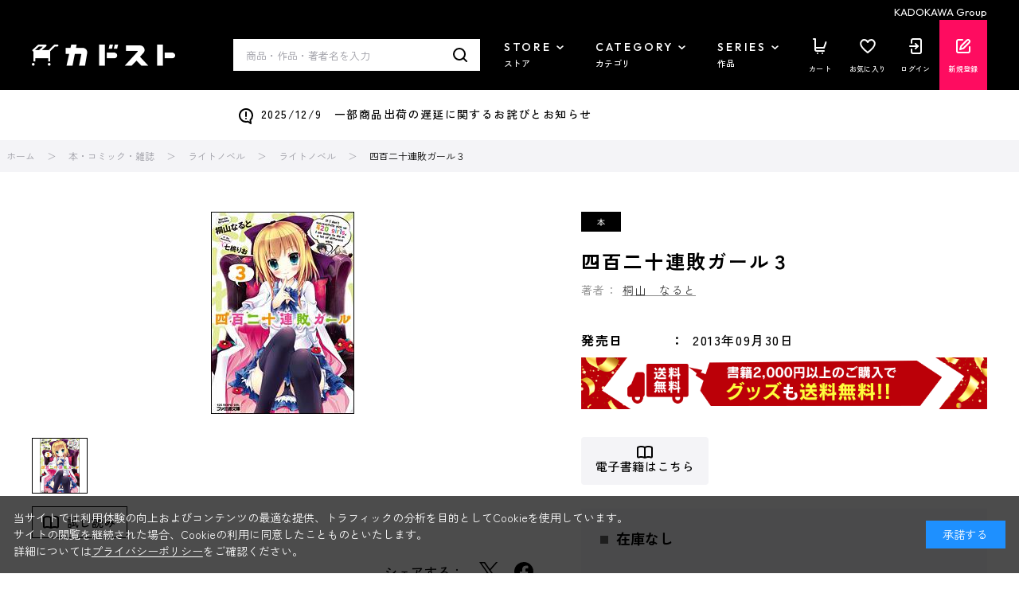

--- FILE ---
content_type: text/html; charset=utf-8
request_url: https://store.kadokawa.co.jp/shop/g/g301306001145/
body_size: 22633
content:
<!DOCTYPE html>
<html data-browse-mode="P" lang="ja" >
<head>
<meta charset="UTF-8">
<title>四百二十連敗ガール３: 本・コミック・雑誌 | カドスト | KADOKAWA公式オンラインショップ</title>
<meta property="contents:title" content="四百二十連敗ガール">
<link rel="canonical" href="https://store.kadokawa.co.jp/shop/g/g301306001145/">


<meta name="description" content="四百二十連敗ガール３をお探しならカドスト｜KADOKAWA公式オンラインショップ">
<meta name="keywords" content="301306001145,四百二十連敗ガール３">


		
		<meta name="wwwroot" content="" />
<meta name="rooturl" content="https://store.kadokawa.co.jp" />
<meta name="viewport" content="width=1200">
<link rel="stylesheet" type="text/css" href="https://ajax.googleapis.com/ajax/libs/jqueryui/1.13.2/themes/ui-lightness/jquery-ui.min.css">
<link rel="stylesheet" type="text/css" href="/css/sys/reset.css">
<link rel="stylesheet" type="text/css" href="/css/sys/base.css">
<link rel="stylesheet" type="text/css" href="/css/sys/block_icon_image.css">
<link rel="stylesheet" type="text/css" href="/css/usr/firstview_goodsdetail.css">


<link rel="stylesheet" type="text/css" href="/css/usr/firstview_header.css">


<link rel="stylesheet" type="text/css" href="/css/sys/base_form.css" media="print" onload="this.media='all'">
<link rel="stylesheet" type="text/css" href="/css/sys/base_misc.css" media="print" onload="this.media='all'">
<link rel="stylesheet" type="text/css" href="/css/sys/layout.css" media="print" onload="this.media='all'">
<link rel="stylesheet" type="text/css" href="/css/sys/block_common.css" media="print" onload="this.media='all'">
<link rel="stylesheet" type="text/css" href="/css/sys/block_customer.css" media="print" onload="this.media='all'">
<link rel="stylesheet" type="text/css" href="/css/sys/block_goods.css" media="print" onload="this.media='all'">
<link rel="stylesheet" type="text/css" href="/css/sys/block_order.css" media="print" onload="this.media='all'">
<link rel="stylesheet" type="text/css" href="/css/sys/block_misc.css" media="print" onload="this.media='all'">
<link rel="stylesheet" type="text/css" href="/css/sys/block_store.css" media="print" onload="this.media='all'">
<link rel="stylesheet" type="text/css" href="/css/sys/block_page_category.css" media="print" onload="this.media='all'">
<link rel="stylesheet" type="text/css" href="/css/sys/block_page.css" media="print" onload="this.media='all'">
<link rel="stylesheet" type="text/css" href="/css/sys/block_no_code_cms.css" media="print" onload="this.media='all'">
<script src="https://ajax.googleapis.com/ajax/libs/jquery/3.6.4/jquery.min.js"></script>
<script src="https://ajax.googleapis.com/ajax/libs/jqueryui/1.13.2/jquery-ui.min.js"></script>
<script src="/lib/js.cookie.js" defer></script>
<script src="https://cdnjs.cloudflare.com/ajax/libs/jquery-cookie/1.4.1/jquery.cookie.js"></script>
<script src="/lib/jquery.balloon.js" defer></script>
<script src="/lib/goods/jquery.tile.min.js" defer></script>
<script src="/lib/modernizr-custom.js" defer></script>
<script src="/js/sys/tmpl.js" defer></script>
<script src="/js/sys/msg.js" defer></script>
<script src="/js/sys/sys.js" defer></script>
<script src="/js/sys/common.js" defer></script>
<script src="/js/sys/ui.js" defer></script>
<script src="/js/sys/dmp_data_send.js" ></script>
<script src="/js/sys/searchhistory_suggest.js" id="search_history_suggest_script" search-url="/shop/goods/search.aspx" cookie-name="kadokawaSearchWordHistory" defer></script>
<script src="/js/usr/header_notice.js" ></script>

		    <!-- COMMON_HEAD_TEMPLATE.html 始まり -->
    <link rel="preconnect" href="https://fonts.googleapis.com" />
    <link rel="preconnect" href="https://fonts.gstatic.com" crossorigin />
    <link href="https://fonts.googleapis.com/css2?family=Outfit:wght@400;500;700;900&family=Zen+Kaku+Gothic+New:wght@400;500;700&display=swap" rel="stylesheet" />
    <link rel="stylesheet" type="text/css" href="/css/usr/base.css" />
    <link rel="stylesheet" type="text/css" href="/css/usr/layout.css" />
    <link rel="stylesheet" type="text/css" href="/css/tv/mv.css" />
    <link rel="stylesheet" type="text/css" href="/css/usr/block.css" media="screen and (min-width: 768px)" onload="this.media='all'" />
    <link rel="stylesheet" type="text/css" href="/css/usr/user.css" media="print" onload="this.media='all'" />
    <link rel="stylesheet" type="text/css" href="/css/usr/slick.css" media="print" onload="this.media='all'" />
    <link rel="stylesheet" type="text/css" href="/css/usr/jquery.mCustomScrollbar.min.css" media="print" onload="this.media='all'" />
    <script src="/js/usr/slick.min.js" defer></script>
    <script src="/js/usr/jquery.mCustomScrollbar.concat.min.js" defer></script>
    <script src="/js/usr/jquery.matchHeight.js" defer></script>
    <script src="/js/usr/lazyload.min.js"></script>
    <script src="/js/usr/tmpl.js" defer></script>
    <script src="/js/usr/msg.js" defer></script>
    <script src="/js/usr/user.js" defer></script>
    <script src="/js/sys/add_event_contents_index.js"></script>
    <link rel="SHORTCUT ICON" href="/favicon.ico" />
    <link rel="apple-touch-icon" sizes="180x180" href="/apple-touch-icon.png">
    <!-- COMMON_HEAD_TEMPLATE.html 終わり -->
		


<script src="https://lightning-recommend.io/js/main.js" id="l-recommend" data-tenant="kadokawa" defer></script>
<script type="application/l-recommend">
    {
        "setting": {
            "defaultLoading": "lazy",
            "display": true,
            "tracking": true
        },
        "userInfo": {
            "rank": "0"
        }
    }
</script>


<script src="/js/usr/aireco_bookmark.js"></script>
<script>
window.LightningRecommendEventV2 = window.LightningRecommendEventV2 || [];
window.LightningRecommendEventV2.push({
    ready: function(){
        const template = document.createElement("template");
        template.innerHTML = '<input name="crsirefo_hidden" type="hidden" value="46c9322083fc1f35baff20d56ae0b0265a6582f117d7f35bbb624b521c54c93d">';
        const customerCrsirefo = template.content.firstElementChild?.value;
        LightningRecommend.registerExtendMethods({
            getCustomerCrsirefo: _ => customerCrsirefo
        });
    }
});
window.LightningRecommendEventV2.push({
    ready: function(){
        LightningRecommend.registerExtendMethods({
            dateFormat: window.dateFormat
        });
    }
});
window.LightningRecommendEventV2.push({
    ready: function(){
        LightningRecommend.registerExtendMethods({
            hrefAddContentIndex: window.hrefAddContentIndex
        });
    }
});

(function() {
    window.dateFormat = function(date){
        dt = new Date(date);
        var y = dt.getFullYear();
        var m = dt.getMonth() + 1;
        m = ('00' + m).slice(-2);
        var d = ('00' + dt.getDate()).slice(-2);
        
        return y + '年' + m + '月' + d + '日発売';
    }
})();
(function() {
    window.hrefAddContentIndex = function(href){
        document.querySelectorAll('[data-tagscode]').forEach(function(element, index) {
            var link = element.querySelectorAll('a');
            link.forEach(function(element) {
                if (href == element.getAttribute('href')) {
                    if (href.indexOf('?') != -1) {
                    href = (href + '&contents_index=' + (index + 1));
                    } else {
                    href = (href + '?contents_index=' + (index + 1));
                    }
                }
            });
        });
        return href;
    }
})();
</script>

<script>
window.dataLayer = [{
        'user_id': '00000000-0000-0000-0000-000000000000',
        'session_id': '',
        'content_group': 'ライトノベル'
}];
</script>
<!-- Google Tag Manager -->
<script>(function(w,d,s,l,i){w[l]=w[l]||[];w[l].push({'gtm.start':
new Date().getTime(),event:'gtm.js'});var f=d.getElementsByTagName(s)[0],
j=d.createElement(s),dl=l!='dataLayer'?'&l='+l:'';j.async=true;j.src=
'https://www.googletagmanager.com/gtm.js?id='+i+dl;f.parentNode.insertBefore(j,f);
})(window,document,'script','dataLayer','GTM-W3QBFXXQ');</script>
<!-- End Google Tag Manager -->

<script type="application/l-recommend">
    {
        "options": {
            "variationNameDelimiter": "　",
            "variationNameEnclosure": "（）",
            "currencyPrefix": "",
            "currencySuffix": "",
            "lazyLoadMargin": "1000px"
        }
    }
</script>
<script type="text/javascript" id="3f65bc51e3db">
    (function () {
        var merchantConfig = {
            csp: false        
        };

        var siteId = "3f65bc51e3db";
function t(t,e){for(var n=t.split(""),r=0;r<n.length;++r)n[r]=String.fromCharCode(n[r].charCodeAt(0)+e);return n.join("")}function e(e){return t(e,-_).replace(/%SN%/g,siteId)}function n(t){try{if("number"==typeof t&&window.location&&window.location.pathname){for(var e=window.location.pathname.split("/"),n=[],r=0;r<=Math.min(e.length-1,Math.abs(t));r++)n.push(e[r]);return n.join("/")||"/"}}catch(t){}return"/"}function r(t){try{Q.ex=t,o()&&-1===Q.ex.indexOf(X.uB)&&(Q.ex+=X.uB),i()&&-1===Q.ex.indexOf(X.uBr)&&(Q.ex+=X.uBr),a()&&-1===Q.ex.indexOf(X.nIL)&&(Q.ex+=X.nIL),window.ftr__snp_cwc||(Q.ex+=X.s),B(Q)}catch(t){}}function o(){var t="no"+"op"+"fn",e="g"+"a",n="n"+"ame";return window[e]&&window[e][n]===t}function i(){return!(!navigator.brave||"function"!=typeof navigator.brave.isBrave)}function a(){return document.currentScript&&document.currentScript.src}function c(t,e){function n(o){try{o.blockedURI===t&&(e(),document.removeEventListener(r,n))}catch(t){document.removeEventListener(r,n)}}var r="securitypolicyviolation";document.addEventListener(r,n),setTimeout(function(){document.removeEventListener(r,n)},2*60*1e3)}function u(t,e,n,r){var o=!1;t="https://"+t,c(t,function(){r(!0),o=!0});var i=document.createElement("script");i.onerror=function(){if(!o)try{r(!1),o=!0}catch(t){}},i.onload=n,i.type="text/javascript",i.id="ftr__script",i.async=!0,i.src=t;var a=document.getElementsByTagName("script")[0];a.parentNode.insertBefore(i,a)}function f(){tt(X.uDF),setTimeout(w,N,X.uDF)}function s(t,e,n,r){var o=!1,i=new XMLHttpRequest;if(c("https:"+t,function(){n(new Error("CSP Violation"),!0),o=!0}),"//"===t.slice(0,2)&&(t="https:"+t),"withCredentials"in i)i.open("GET",t,!0);else{if("undefined"==typeof XDomainRequest)return;i=new XDomainRequest,i.open("GET",t)}Object.keys(r).forEach(function(t){i.setRequestHeader(t,r[t])}),i.onload=function(){"function"==typeof e&&e(i)},i.onerror=function(t){if("function"==typeof n&&!o)try{n(t,!1),o=!0}catch(t){}},i.onprogress=function(){},i.ontimeout=function(){"function"==typeof n&&n("tim"+"eo"+"ut",!1)},setTimeout(function(){i.send()},0)}function d(t,siteId,e){function n(t){var e=t.toString(16);return e.length%2?"0"+e:e}function r(t){if(t<=0)return"";for(var e="0123456789abcdef",n="",r=0;r<t;r++)n+=e[Math.floor(Math.random()*e.length)];return n}function o(t){for(var e="",r=0;r<t.length;r++)e+=n(t.charCodeAt(r));return e}function i(t){for(var e=t.split(""),n=0;n<e.length;++n)e[n]=String.fromCharCode(255^e[n].charCodeAt(0));return e.join("")}e=e?"1":"0";var a=[];return a.push(t),a.push(siteId),a.push(e),function(t){var e=40,n="";return t.length<e/2&&(n=","+r(e/2-t.length-1)),o(i(t+n))}(a.join(","))}function h(){function t(){F&&(tt(X.dUAL),setTimeout(w,N,X.dUAL))}function e(t,e){r(e?X.uAS+X.uF+X.cP:X.uAS+X.uF),F="F"+"T"+"R"+"A"+"U",setTimeout(w,N,X.uAS)}window.ftr__fdad(t,e)}function l(){function t(){F&&setTimeout(w,N,X.uDAD)}function e(t,e){r(e?X.uDS+X.uF+X.cP:X.uDS+X.uF),F="F"+"T"+"R"+"A"+"U",setTimeout(w,N,X.uDS)}window.ftr__radd(t,e)}function w(t){try{var e;switch(t){case X.uFP:e=O;break;case X.uDF:e=M;break;default:e=F}if(!e)return;var n=function(){try{et(),r(t+X.uS)}catch(t){}},o=function(e){try{et(),Q.td=1*new Date-Q.ts,r(e?t+X.uF+X.cP:t+X.uF),t===X.uFP&&f(),t===X.uDF&&(I?l():h()),t!==X.uAS&&t!==X.dUAL||I||l(),t!==X.uDS&&t!==X.uDAD||I&&h()}catch(t){r(X.eUoe)}};if(e==="F"+"T"+"R"+"A"+"U")return void o();u(e,void 0,n,o)}catch(e){r(t+X.eTlu)}}var g="22ge:t7mj8unkn;1forxgiurqw1qhw2vwdwxv",v="fort",p="erTo",m="ken",_=3;window.ftr__config={m:merchantConfig,s:"24",si:siteId};var y=!1,U=!1,T=v+p+m,x=400*24*60,A=10,S={write:function(t,e,r,o){void 0===o&&(o=!0);var i=0;window.ftr__config&&window.ftr__config.m&&window.ftr__config.m.ckDepth&&(i=window.ftr__config.m.ckDepth);var a,c,u=n(i);if(r?(a=new Date,a.setTime(a.getTime()+60*r*1e3),c="; expires="+a.toGMTString()):c="",!o)return void(document.cookie=escape(t)+"="+escape(e)+c+"; path="+u);for(var f=1,s=document.domain.split("."),d=A,h=!0;h&&s.length>=f&&d>0;){var l=s.slice(-f).join(".");document.cookie=escape(t)+"="+escape(e)+c+"; path="+u+"; domain="+l;var w=S.read(t);null!=w&&w==e||(l="."+l,document.cookie=escape(t)+"="+escape(e)+c+"; path="+u+"; domain="+l),h=-1===document.cookie.indexOf(t+"="+e),f++,d--}},read:function(t){var e=null;try{for(var n=escape(t)+"=",r=document.cookie.split(";"),o=32,i=0;i<r.length;i++){for(var a=r[i];a.charCodeAt(0)===o;)a=a.substring(1,a.length);0===a.indexOf(n)&&(e=unescape(a.substring(n.length,a.length)))}}finally{return e}}},D=window.ftr__config.s;D+="ck";var L=function(t){var e=!1,n=null,r=function(){try{if(!n||!e)return;n.remove&&"function"==typeof n.remove?n.remove():document.head.removeChild(n),e=!1}catch(t){}};document.head&&(!function(){n=document.createElement("link"),n.setAttribute("rel","pre"+"con"+"nect"),n.setAttribute("cros"+"sori"+"gin","anonymous"),n.onload=r,n.onerror=r,n.setAttribute("href",t),document.head.appendChild(n),e=!0}(),setTimeout(r,3e3))},E=e(g||"22ge:t7mj8unkn;1forxgiurqw1qhw2vwdwxv"),C=t("[0Uhtxhvw0LG",-_),R=t("[0Fruuhodwlrq0LG",-_),P=t("Li0Qrqh0Pdwfk",-_),k=e("dss1vlwhshuirupdqfhwhvw1qhw"),q=e("2241414142gqv0txhu|"),F,b="fgq71iruwhu1frp",M=e("(VQ(1"+b+"2vq2(VQ(2vfulsw1mv"),V=e("(VQ(1"+b+"2vqV2(VQ(2vfulsw1mv"),O;window.ftr__config&&window.ftr__config.m&&window.ftr__config.m.fpi&&(O=window.ftr__config.m.fpi+e("2vq2(VQ(2vfulsw1mv"));var I=!1,N=10;window.ftr__startScriptLoad=1*new Date;var j=function(t){var e="ft"+"r:tok"+"enR"+"eady";window.ftr__tt&&clearTimeout(window.ftr__tt),window.ftr__tt=setTimeout(function(){try{delete window.ftr__tt,t+="_tt";var n=document.createEvent("Event");n.initEvent(e,!1,!1),n.detail=t,document.dispatchEvent(n)}catch(t){}},1e3)},B=function(t){var e=function(t){return t||""},n=e(t.id)+"_"+e(t.ts)+"_"+e(t.td)+"_"+e(t.ex)+"_"+e(D),r=x;!isNaN(window.ftr__config.m.ckTTL)&&window.ftr__config.m.ckTTL&&(r=window.ftr__config.m.ckTTL),S.write(T,n,r,!0),j(n),window.ftr__gt=n},G=function(){var t=S.read(T)||"",e=t.split("_"),n=function(t){return e[t]||void 0};return{id:n(0),ts:n(1),td:n(2),ex:n(3),vr:n(4)}},H=function(){for(var t={},e="fgu",n=[],r=0;r<256;r++)n[r]=(r<16?"0":"")+r.toString(16);var o=function(t,e,r,o,i){var a=i?"-":"";return n[255&t]+n[t>>8&255]+n[t>>16&255]+n[t>>24&255]+a+n[255&e]+n[e>>8&255]+a+n[e>>16&15|64]+n[e>>24&255]+a+n[63&r|128]+n[r>>8&255]+a+n[r>>16&255]+n[r>>24&255]+n[255&o]+n[o>>8&255]+n[o>>16&255]+n[o>>24&255]},i=function(){if(window.Uint32Array&&window.crypto&&window.crypto.getRandomValues){var t=new window.Uint32Array(4);return window.crypto.getRandomValues(t),{d0:t[0],d1:t[1],d2:t[2],d3:t[3]}}return{d0:4294967296*Math.random()>>>0,d1:4294967296*Math.random()>>>0,d2:4294967296*Math.random()>>>0,d3:4294967296*Math.random()>>>0}},a=function(){var t="",e=function(t,e){for(var n="",r=t;r>0;--r)n+=e.charAt(1e3*Math.random()%e.length);return n};return t+=e(2,"0123456789"),t+=e(1,"123456789"),t+=e(8,"0123456789")};return t.safeGenerateNoDash=function(){try{var t=i();return o(t.d0,t.d1,t.d2,t.d3,!1)}catch(t){try{return e+a()}catch(t){}}},t.isValidNumericalToken=function(t){return t&&t.toString().length<=11&&t.length>=9&&parseInt(t,10).toString().length<=11&&parseInt(t,10).toString().length>=9},t.isValidUUIDToken=function(t){return t&&32===t.toString().length&&/^[a-z0-9]+$/.test(t)},t.isValidFGUToken=function(t){return 0==t.indexOf(e)&&t.length>=12},t}(),X={uDF:"UDF",dUAL:"dUAL",uAS:"UAS",uDS:"UDS",uDAD:"UDAD",uFP:"UFP",mLd:"1",eTlu:"2",eUoe:"3",uS:"4",uF:"9",tmos:["T5","T10","T15","T30","T60"],tmosSecs:[5,10,15,30,60],bIR:"43",uB:"u",uBr:"b",cP:"c",nIL:"i",s:"s"};try{var Q=G();try{Q.id&&(H.isValidNumericalToken(Q.id)||H.isValidUUIDToken(Q.id)||H.isValidFGUToken(Q.id))?window.ftr__ncd=!1:(Q.id=H.safeGenerateNoDash(),window.ftr__ncd=!0),Q.ts=window.ftr__startScriptLoad,B(Q),window.ftr__snp_cwc=!!S.read(T),window.ftr__snp_cwc||(M=V);for(var $="for"+"ter"+".co"+"m",z="ht"+"tps://c"+"dn9."+$,J="ht"+"tps://"+Q.id+"-"+siteId+".cd"+"n."+$,K="http"+"s://cd"+"n3."+$,W=[z,J,K],Y=0;Y<W.length;Y++)L(W[Y]);var Z=new Array(X.tmosSecs.length),tt=function(t){for(var e=0;e<X.tmosSecs.length;e++)Z[e]=setTimeout(r,1e3*X.tmosSecs[e],t+X.tmos[e])},et=function(){for(var t=0;t<X.tmosSecs.length;t++)clearTimeout(Z[t])};window.ftr__fdad=function(e,n){if(!y){y=!0;var r={};r[P]=d(window.ftr__config.s,siteId,window.ftr__config.m.csp),s(E,function(n){try{var r=n.getAllResponseHeaders().toLowerCase();if(r.indexOf(R.toLowerCase())>=0){var o=n.getResponseHeader(R);window.ftr__altd2=t(atob(o),-_-1)}if(r.indexOf(C.toLowerCase())<0)return;var i=n.getResponseHeader(C),a=t(atob(i),-_-1);if(a){var c=a.split(":");if(c&&2===c.length){for(var u=c[0],f=c[1],s="",d=0,h=0;d<20;++d)s+=d%3>0&&h<12?siteId.charAt(h++):Q.id.charAt(d);var l=f.split(",");if(l.length>1){var w=l[0],g=l[1];F=u+"/"+w+"."+s+"."+g}}}e()}catch(t){}},function(t,e){n&&n(t,e)},r)}},window.ftr__radd=function(t,e){function n(e){try{var n=e.response,r=function(t){function e(t,o,i){try{if(i>=n)return{name:"",nextOffsetToProcess:o,error:"Max pointer dereference depth exceeded"};for(var a=[],c=o,u=t.getUint8(c),f=0;f<r;){if(f++,192==(192&u)){var s=(63&u)<<8|t.getUint8(c+1),d=e(t,s,i+1);if(d.error)return d;var h=d.name;return a.push(h),{name:a.join("."),nextOffsetToProcess:c+2}}if(!(u>0)){if(0!==u)return{name:"",nextOffsetToProcess:c,error:"Unexpected length at the end of name: "+u.toString()};return{name:a.join("."),nextOffsetToProcess:c+1}}for(var l="",w=1;w<=u;w++)l+=String.fromCharCode(t.getUint8(c+w));a.push(l),c+=u+1,u=t.getUint8(c)}return{name:"",nextOffsetToProcess:c,error:"Max iterations exceeded"}}catch(t){return{name:"",nextOffsetToProcess:o,error:"Unexpected error while parsing response: "+t.toString()}}}for(var n=4,r=100,o=16,i=new DataView(t),a=i.getUint16(0),c=i.getUint16(2),u=i.getUint16(4),f=i.getUint16(6),s=i.getUint16(8),d=i.getUint16(10),h=12,l=[],w=0;w<u;w++){var g=e(i,h,0);if(g.error)throw new Error(g.error);if(h=g.nextOffsetToProcess,!Number.isInteger(h))throw new Error("invalid returned offset");var v=g.name,p=i.getUint16(h);h+=2;var m=i.getUint16(h);h+=2,l.push({qname:v,qtype:p,qclass:m})}for(var _=[],w=0;w<f;w++){var g=e(i,h,0);if(g.error)throw new Error(g.error);if(h=g.nextOffsetToProcess,!Number.isInteger(h))throw new Error("invalid returned offset");var y=g.name,U=i.getUint16(h);if(U!==o)throw new Error("Unexpected record type: "+U.toString());h+=2;var T=i.getUint16(h);h+=2;var x=i.getUint32(h);h+=4;var A=i.getUint16(h);h+=2;for(var S="",D=h,L=0;D<h+A&&L<r;){L++;var E=i.getUint8(D);D+=1;S+=(new TextDecoder).decode(t.slice(D,D+E)),D+=E}if(L>=r)throw new Error("Max iterations exceeded while reading TXT data");h+=A,_.push({name:y,type:U,class:T,ttl:x,data:S})}return{transactionId:a,flags:c,questionCount:u,answerCount:f,authorityCount:s,additionalCount:d,questions:l,answers:_}}(n);if(!r)throw new Error("Error parsing DNS response");if(!("answers"in r))throw new Error("Unexpected response");var o=r.answers;if(0===o.length)throw new Error("No answers found");var i=o[0].data;if(i=i.replace(/^"(.*)"$/,"$1"),decodedVal=function(t){var e=40,n=32,r=126;try{for(var o=atob(t),i="",a=0;a<o.length;a++)i+=function(t){var o=t.charCodeAt(0),i=o-e;return i<n&&(i=r-(n-i)+1),String.fromCharCode(i)}(o[a]);return atob(i)}catch(t){return}}(i),!decodedVal)throw new Error("failed to decode the value");var a=function(t){var e="_"+"D"+"L"+"M"+"_",n=t.split(e);if(!(n.length<2)){var r=n[0],o=n[1];if(!(r.split(".").length-1<1))return{jURL:r,eURL:o}}}(decodedVal);if(!a)throw new Error("failed to parse the value");var c=a.jURL,u=a.eURL;F=function(t){for(var e="",n=0,r=0;n<20;++n)e+=n%3>0&&r<12?siteId.charAt(r++):Q.id.charAt(n);return t.replace("/PRM1","").replace("/PRM2","/main.").replace("/PRM3",e).replace("/PRM4",".js")}(c),window.ftr__altd3=u,t()}catch(t){}}function r(t,n){e&&e(t,n)}if(!U){window.ftr__config.m.dr==="N"+"D"+"R"&&e(new Error("N"+"D"+"R"),!1),q&&k||e(new Error("D"+"P"+"P"),!1),U=!0;try{var o=function(t){for(var e=new Uint8Array([0,0]),n=new Uint8Array([1,0]),r=new Uint8Array([0,1]),o=new Uint8Array([0,0]),i=new Uint8Array([0,0]),a=new Uint8Array([0,0]),c=t.split("."),u=[],f=0;f<c.length;f++){var s=c[f];u.push(s.length);for(var d=0;d<s.length;d++)u.push(s.charCodeAt(d))}u.push(0);var h=16,l=new Uint8Array([0,h]),w=new Uint8Array([0,1]),g=new Uint8Array(e.length+n.length+r.length+o.length+i.length+a.length+u.length+l.length+w.length);return g.set(e,0),g.set(n,e.length),g.set(r,e.length+n.length),g.set(o,e.length+n.length+r.length),g.set(i,e.length+n.length+r.length+o.length),g.set(a,e.length+n.length+r.length+o.length+i.length),g.set(u,e.length+n.length+r.length+o.length+i.length+a.length),g.set(l,e.length+n.length+r.length+o.length+i.length+a.length+u.length),g.set(w,e.length+n.length+r.length+o.length+i.length+a.length+u.length+l.length),g}(k);!function(t,e,n,r,o){var i=!1,a=new XMLHttpRequest;if(c("https:"+t,function(){o(new Error("CSP Violation"),!0),i=!0}),"//"===t.slice(0,2)&&(t="https:"+t),"withCredentials"in a)a.open("POST",t,!0);else{if("undefined"==typeof XDomainRequest)return;a=new XDomainRequest,a.open("POST",t)}a.responseType="arraybuffer",a.setRequestHeader("Content-Type",e),a.onload=function(){"function"==typeof r&&r(a)},a.onerror=function(t){if("function"==typeof o&&!i)try{o(t,!1),i=!0}catch(t){}},a.onprogress=function(){},a.ontimeout=function(){"function"==typeof o&&o("tim"+"eo"+"ut",!1)},setTimeout(function(){a.send(n)},0)}(q,"application/dns-message",o,n,r)}catch(t){e(t,!1)}}};var nt=O?X.uFP:X.uDF;tt(nt),setTimeout(w,N,nt)}catch(t){r(X.mLd)}}catch(t){}})();
</script><script>
window.dataLayer = window.dataLayer || [];
window.dataLayer.push({ ecommerce: null });
window.dataLayer.push({
  'event': 'view_item',
  'ecommerce': {
    'currency': 'JPY',
    'value': 620,
    'items': [
      {
        'item_name': '四百二十連敗ガール３',
        'item_id': '301306001145',
        'item_brand': 'KADOKAWA ブックストア',
        'item_category': 'ライトノベル',
        'item_category2': '',
        'item_list_id': 'external_site',
        'item_list_name': 'サイト外ページ',
        'index': 0,
        'price': 620,
        'quantity': 1,
        'affiliation': '',
        'coupon': '',
        'promotion_id': '',
        'promotion_name': ''
      }
    ]
  }
});
document.addEventListener('DOMContentLoaded', function() {
  document.querySelectorAll('.block-add-cart--btn').forEach(function(cartbtn) {
    cartbtn.addEventListener('click', function() {
      window.dataLayer.push({ ecommerce: null });
      window.dataLayer.push({
        'event': 'add_to_cart',
        'ecommerce': {
          'currency': 'JPY',
          'value': (620 * Number(document.querySelector('[name="qty"]').value)),
          'items': [
            {
              'item_name': '四百二十連敗ガール３',
              'item_id': '301306001145',
              'item_brand': 'KADOKAWA ブックストア',
              'item_category': 'ライトノベル',
              'item_category2': '',
              'item_list_id': 'external_site',
              'item_list_name': 'サイト外ページ',
              'index': 0,
              'price': 620,
              'quantity': Number(document.querySelector('[name="qty"]').value),
              'affiliation': '',
              'coupon': '',
              'promotion_id': '',
              'promotion_name': ''
            }
          ]
        }
      });
    });
  });
});
</script>


	    <!-- COMMON_HEAD_FIRSTVIEW_TEMPLATE.html 始まり -->
    <link rel="preconnect" href="https://fonts.googleapis.com" />
    <link rel="preconnect" href="https://fonts.gstatic.com" crossorigin />
    <link href="https://fonts.googleapis.com/css2?family=Outfit:wght@400;500;900&family=Zen+Kaku+Gothic+New:wght@400;500;700&display=swap" rel="stylesheet" />
    <!--<link rel="stylesheet" type="text/css" href="/css/usr/style.css" />-->
    <link rel="stylesheet" type="text/css" href="/css/usr/slick.css" media="print" onload="this.media='all'" />
    <link rel="stylesheet" type="text/css" href="/css/usr/jquery.mCustomScrollbar.min.css" media="print" onload="this.media='all'" />
    <script src="/js/usr/slick.min.js" defer></script>
    <script src="/js/usr/jquery.mCustomScrollbar.concat.min.js" defer></script>
    <script src="/js/usr/jquery.matchHeight.js" defer></script>
    <script src="/js/usr/lazyload.min.js"></script>
    <script src="/js/usr/tmpl.js" defer></script>
    <script src="/js/usr/msg.js" defer></script>
    <link rel="apple-touch-icon" sizes="180x180" href="/apple-touch-icon.png">
	<link rel="SHORTCUT ICON" href="/favicon.ico">
    <!-- COMMON_HEAD_FIRSTVIEW_TEMPLATE.html 終わり -->

	


	<script src="/js/usr/goods.js" defer></script>
<script src="/js/usr/zoomsl.min.js" defer></script>
<script src="/js/usr/goods_detail.js" defer></script>

<link rel="apple-touch-icon" sizes="180x180" href="/apple-touch-icon.png">
<link rel="SHORTCUT ICON" href="/favicon.ico">

<!-- metatag meta -->
<meta property="metatag:device" content="desktop" />
<meta property="metatag:page_type" content="goods" />
<meta property="metatag:cart_item" content="[]" />
<meta property="metatag:attr" content="" />
<meta property="metatag:goods_detail" content="{&quot;goods&quot;:&quot;301306001145&quot;,&quot;category&quot;:&quot;102010&quot;,&quot;name&quot;:&quot;四百二十連敗ガール３&quot;,&quot;variation_name1&quot;:&quot;&quot;,&quot;variation_name2&quot;:&quot;&quot;,&quot;item_code&quot;:&quot;9784047290921&quot;,&quot;backorder_fg&quot;:&quot;0&quot;,&quot;s_dt&quot;:&quot;&quot;,&quot;f_dt&quot;:&quot;&quot;,&quot;release_dt&quot;:&quot;2013/09/30 10:00:00&quot;,&quot;regular&quot;:&quot;0&quot;,&quot;set_fg&quot;:&quot;0&quot;,&quot;stock_status&quot;:&quot;0&quot;,&quot;price&quot;:&quot;670&quot;,&quot;sale_fg&quot;:&quot;false&quot;,&quot;brand&quot;:&quot;book-store&quot;,&quot;brand_name&quot;:&quot;KADOKAWA ブックストア&quot;,&quot;category_name&quot;:&quot;ライトノベル&quot;,&quot;category_code1&quot;:&quot;10&quot;,&quot;category_name1&quot;:&quot;本・コミック・雑誌&quot;,&quot;category_code2&quot;:&quot;1020&quot;,&quot;category_name2&quot;:&quot;ライトノベル&quot;,&quot;category_code3&quot;:&quot;102010&quot;,&quot;category_name3&quot;:&quot;ライトノベル&quot;,&quot;category_code4&quot;:&quot;102010&quot;,&quot;category_name4&quot;:&quot;ライトノベル&quot;}" />
<meta property="metatag:goods_keyword" content="[{&quot;goods&quot;:&quot;301306001145&quot;,&quot;stock&quot;:&quot;「四百二十連敗ガール」シリーズ&quot;},{&quot;goods&quot;:&quot;301306001145&quot;,&quot;stock&quot;:&quot;001:文庫&quot;},{&quot;goods&quot;:&quot;301306001145&quot;,&quot;stock&quot;:&quot;0696:ファミ通文庫&quot;},{&quot;goods&quot;:&quot;301306001145&quot;,&quot;stock&quot;:&quot;106:文庫（ＥＢ）&quot;},{&quot;goods&quot;:&quot;301306001145&quot;,&quot;stock&quot;:&quot;301306001145&quot;},{&quot;goods&quot;:&quot;301306001145&quot;,&quot;stock&quot;:&quot;420人に告白&quot;},{&quot;goods&quot;:&quot;301306001145&quot;,&quot;stock&quot;:&quot;9784047290921&quot;},{&quot;goods&quot;:&quot;301306001145&quot;,&quot;stock&quot;:&quot;ＫＡＤＯＫＡＷＡ&quot;},{&quot;goods&quot;:&quot;301306001145&quot;,&quot;stock&quot;:&quot;エンターブレイン&quot;},{&quot;goods&quot;:&quot;301306001145&quot;,&quot;stock&quot;:&quot;えんため大賞&quot;},{&quot;goods&quot;:&quot;301306001145&quot;,&quot;stock&quot;:&quot;キリヤマ&quot;},{&quot;goods&quot;:&quot;301306001145&quot;,&quot;stock&quot;:&quot;シンデレラグランプリ&quot;},{&quot;goods&quot;:&quot;301306001145&quot;,&quot;stock&quot;:&quot;ナルト&quot;},{&quot;goods&quot;:&quot;301306001145&quot;,&quot;stock&quot;:&quot;ファミ通文庫&quot;},{&quot;goods&quot;:&quot;301306001145&quot;,&quot;stock&quot;:&quot;ベストヒロインを探せ&quot;},{&quot;goods&quot;:&quot;301306001145&quot;,&quot;stock&quot;:&quot;ヨンヒャクニジュウレンパイガール&quot;},{&quot;goods&quot;:&quot;301306001145&quot;,&quot;stock&quot;:&quot;ヨンヒャクニジュウレンパイガール３&quot;},{&quot;goods&quot;:&quot;301306001145&quot;,&quot;stock&quot;:&quot;ヨンヒャクニジュウレンパイガールサン&quot;},{&quot;goods&quot;:&quot;301306001145&quot;,&quot;stock&quot;:&quot;ライトノベル&quot;},{&quot;goods&quot;:&quot;301306001145&quot;,&quot;stock&quot;:&quot;ラブコメ&quot;},{&quot;goods&quot;:&quot;301306001145&quot;,&quot;stock&quot;:&quot;桐山&quot;},{&quot;goods&quot;:&quot;301306001145&quot;,&quot;stock&quot;:&quot;最凶美少女&quot;},{&quot;goods&quot;:&quot;301306001145&quot;,&quot;stock&quot;:&quot;四百二十連敗ガール&quot;},{&quot;goods&quot;:&quot;301306001145&quot;,&quot;stock&quot;:&quot;四百二十連敗ガール３&quot;},{&quot;goods&quot;:&quot;301306001145&quot;,&quot;stock&quot;:&quot;書籍&quot;},{&quot;goods&quot;:&quot;301306001145&quot;,&quot;stock&quot;:&quot;水泳部&quot;},{&quot;goods&quot;:&quot;301306001145&quot;,&quot;stock&quot;:&quot;水着&quot;},{&quot;goods&quot;:&quot;301306001145&quot;,&quot;stock&quot;:&quot;大賞受賞作&quot;},{&quot;goods&quot;:&quot;301306001145&quot;,&quot;stock&quot;:&quot;第二編集部＿ファミ通文庫編集部&quot;},{&quot;goods&quot;:&quot;301306001145&quot;,&quot;stock&quot;:&quot;文庫&quot;},{&quot;goods&quot;:&quot;301306001145&quot;,&quot;stock&quot;:&quot;文庫（ＥＢ）&quot;}]" />
<meta property="metatag:goods_event" content="[{&quot;event&quot;:&quot;category-book&quot;,&quot;name&quot;:&quot;書籍カテゴリ商品&quot;,&quot;goods&quot;:&quot;301306001145&quot;}]" />
<meta property="metatag:goods_genre" content="[{&quot;genre&quot;:&quot;0102&quot;,&quot;name&quot;:&quot;ライトノベル&quot;,&quot;goods&quot;:&quot;301306001145&quot;},{&quot;genre&quot;:&quot;0299&quot;,&quot;name&quot;:&quot;その他KADOKAWAラノベ＆コミックグッズストア商品&quot;,&quot;goods&quot;:&quot;301306001145&quot;},{&quot;genre&quot;:&quot;la0018&quot;,&quot;name&quot;:&quot;ファミ通文庫&quot;,&quot;goods&quot;:&quot;301306001145&quot;}]" />


<script src="/js/sys/goods_ajax_bookmark.js" defer></script>
<script src="/js/sys/goods_ajax_quickview.js" defer></script>

<script>
(function(){
  'use strict';
  window.dataLayer = window.dataLayer || [];
  dataLayer.push({
    'metatag_ga_sessionid': '',
    'metatag_ga_customerguid': '00000000-0000-0000-0000-000000000000'
  });
})();
</script>

<meta property="og:url" content="https://store.kadokawa.co.jp/shop/g/g301306001145/">
<meta property="og:type" content="product">
<meta property="product:price:amount" content="670">
<meta property="product:price:currency" content="JPY">
<meta property="product:product_link" content="https://store.kadokawa.co.jp/shop/g/g301306001145/">
<meta property="og:title" content="四百二十連敗ガール３: 本・コミック・雑誌 | カドスト | KADOKAWA公式オンラインショップ">
<meta property="og:description" content="四百二十連敗ガール３をお探しならカドスト｜KADOKAWA公式オンラインショップ">

<meta property="og:image" content="https://cdn.kdkw.jp/cover_500/301306/301306001145.jpg">





	<script src="https://apis.google.com/js/platform.js" async defer>
		{lang: 'ja'}
	</script>




<script type="text/javascript" src="/js/sys/goods_list_ajax_bookmark.js" defer></script>

</head>
<body 

class="page-goods" 

		

>

<!-- Google Tag Manager (noscript) -->
<noscript><iframe src="https://www.googletagmanager.com/ns.html?id=GTM-W3QBFXXQ"
height="0" width="0" style="display:none;visibility:hidden"></iframe></noscript>
<!-- End Google Tag Manager (noscript) -->






<div class="wrapper">


	
		
		
		
			
				    
					<!-- 共通ヘッダー 始まり -->
<div id="header"></div>
<header class="block-header">
  <div class="block-group">KADOKAWA Group</div>
  <div class="block-container">
    <div class="block-header-sp-menu-switch sp-only">
      <label class="js-sp-menu-switch"><span></span><span></span><span></span></label>
    </div>
    <h1 class="block-header-logo"><a href="/shop/">カドスト</a></h1>
    <div class="block-header-search pc-only">
      <form name="frmSearch" method="get" action="https://store.kadokawa.co.jp/shop/goods/search.aspx">
        <input type="hidden" name="search" value="x" />
        <input class="block-header-search--keyword js-suggest-search" type="text" value="" tabindex="1" id="keyword" placeholder="商品・作品・著者名を入力" title="商品・作品・著者名を入力" name="keyword" data-suggest-submit="on" autocomplete="off" />
        <button class="block-header-search--submit" type="submit" tabindex="1" name="search" value="search">検索</button>
      </form>
    </div>
    <nav class="block-header-nav-pc pc-only">
      <ul class="block-header-nav-pc-items">
        <li class="block-header-nav-pc-item">
          <div class="block-header-nav-pc-ttl js-header-nav-switch">
            <span class="ff-en">STORE</span>
            <span class="ff-ja">ストア</span>
          </div>
          <div class="block-header-nav-pc-submenu js-header-nav-target">
            <div class="block-header-nav-pc-submenu-bg js-hader-nav-close"></div>
            <div class="block-header-nav-pc-submenu-body">
              <div class="block-header-nav-pc-submenu-inner block-container">
                <div class="block-header-nav-pc-submenu-category">
                  <div class="block-header-nav-pc-submenu-category-tab">
                    <div class="block-header-nav-pc-submenu-category-tab-inner">
                      <ul>
                        <li><button class="js-nav-shop-switch is-active">KADOKAWAブックストア</button></li>
                        <li><button class="js-nav-shop-switch">KADOKAWAラノベ＆コミックグッズストア</button></li>
                        <li><button class="js-nav-shop-switch">KADOKAWAアニメストア</button></li>
                        <li><button class="js-nav-shop-switch">エビテン[ebten]</button></li>
                        <li><button class="js-nav-shop-switch">ホビーストア</button></li>
                        <li><button class="js-nav-shop-switch">Newtype Anime Market</button></li>
                        <li><button class="js-nav-shop-switch">著者プロデュース＆コラボグッズ</button></li>
                        <li><button class="js-nav-shop-switch">ケツジツ</button></li>
                        <li><button class="js-nav-shop-switch">カドスト.TV</button></li>
                      </ul>
                    </div>
                  </div>
                  <div class="block-header-nav-pc-submenu-category-target">
                    <div class="block-header-nav-pc-submenu-category-target-item js-nav-shop-target is-active">
                      <div class="block-header-nav-pc-submenu-list-ttl">
                        <div class="ttl"><a href="/shop/brand/book-store/">KADOKAWAブックストア</a></div>
                        <div class="list-link"><a href="/shop/brand/book-store/">一覧はこちら</a></div>
                      </div>
                      <div class="block-header-nav-pc-submenu-list-content">
                        <ul>
                          <li><a href="/shop/r/r0101/">コミック</a></li>
                          <li><a href="/shop/r/r0102/">ライトノベル</a></li>
                          <li><a href="/shop/r/r0103/">文芸</a></li>
                          <li><a href="/shop/r/r0104/">児童書</a></li>
                          <li><a href="/shop/r/r0105/">写真集</a></li>
                          <li><a href="/shop/r/r0106/">雑誌</a></li>
                          <li><a href="/shop/r/r0107/">マーケティング</a></li>
                          <li><a href="/shop/pages/teiki.aspx">定期購読</a></li>
                        </ul>
                      </div>
                    </div>
                    <div class="block-header-nav-pc-submenu-category-target-item js-nav-shop-target">
                      <div class="block-header-nav-pc-submenu-list-ttl">
                        <div class="ttl"><a href="/shop/brand/lanove-comic/">KADOKAWAラノベ＆コミックグッズストア</a></div>
                        <div class="list-link"><a href="/shop/brand/lanove-comic/">一覧はこちら</a></div>
                      </div>
                      <div class="block-header-nav-pc-submenu-list-content">
                        <ul>
                          <li><a href="/shop/r/r0201/">電撃文庫</a></li>
                          <li><a href="/shop/r/r0202/">MF文庫J</a></li>
                          <li><a href="/shop/r/r0203/">ファンタジア文庫</a></li>
                          <li><a href="/shop/r/r0204/">角川スニーカー文庫</a></li>
                          <li><a href="/shop/r/r0205/">LoveLive!Days</a></li>
                          <li><a href="/shop/r/r0206/">電撃萌王</a></li>
                        </ul>
                      </div>
                    </div>
                    <div class="block-header-nav-pc-submenu-category-target-item js-nav-shop-target">
                      <div class="block-header-nav-pc-submenu-list-ttl">
                        <div class="ttl"><a href="/shop/brand/anime-store/">KADOKAWAアニメストア</a></div>
                        <div class="list-link"><a href="/shop/brand/anime-store/">一覧はこちら</a></div>
                      </div>
                      <div class="block-header-nav-pc-submenu-list-content">
                        <ul>
                          <li><a href="/shop/r/r0301/">Blu-ray&DVD</a></li>
                          <li><a href="/shop/r/r0302/">グッズ</a></li>
                          <li><a href="/shop/r/r0303/">フィギュア</a></li>
                        </ul>
                      </div>
                    </div>
                    <div class="block-header-nav-pc-submenu-category-target-item js-nav-shop-target">
                      <div class="block-header-nav-pc-submenu-list-ttl">
                        <div class="ttl"><a href="/shop/brand/ebten/">エビテン[ebten]</a></div>
                        <div class="list-link"><a href="/shop/brand/ebten/">一覧はこちら</a></div>
                      </div>
                      <div class="block-header-nav-pc-submenu-list-content">
                        <ul>
                          <li><a href="/shop/r/r09/">ファミ通販</a></li>
                          <li><a href="/shop/r/r10/">ゲームの電撃ストア</a></li>
                          <li><a href="/shop/pages/mydesign.aspx">あつまれ どうぶつの森 マイグッズコレクション</a></li>
                          <li><a href="/shop/r/r11/">セガストア オンライン</a></li>
                          <li><a href="/shop/r/r13/">アトラスDショップ</a></li>
                          <li><a href="/shop/r/r15/">ファルコム電撃ストア</a></li>
                          <li><a href="/shop/r/r17/">スパイク・チュンソフト ストア</a></li>
                          <li><a href="/shop/r/r19/">阿々久商店</a></li>
                          <li><a href="/shop/r/r20/">UBISOFT SHOP</a></li>
                          <li><a href="/shop/r/r16/">レベルファイブ オンラインストア</a></li>
                          <li><a href="/shop/r/r14/">マーベラスショップ</a></li>
                          <li><a href="/shop/r/r24/">EBCCO</a></li>
                          <li><a href="/shop/r/r23/">エビテンレコード</a></li>
                          <li><a href="/shop/r/r25/">KGL STORE</a></li>
                          <li><a href="/shop/r/r18/">江戸川酒保</a></li>
                          <li><a href="/shop/r/r22/">アークス★ショップ</a></li>
                          <li><a href="/shop/r/r21/">太正浪漫堂</a></li>
                          <li><a href="/shop/r/r12/">PSグッズストア</a></li>
                        </ul>
                      </div>
                    </div>
                    <div class="block-header-nav-pc-submenu-category-target-item js-nav-shop-target">
                      <div class="block-header-nav-pc-submenu-list-ttl">
                        <div class="ttl"><a href="/shop/brand/hobby-store/">ホビーストア</a></div>
                        <div class="list-link"><a href="/shop/brand/hobby-store/">一覧はこちら</a></div>
                      </div>
                      <!--<div class="block-header-nav-pc-submenu-list-content">
                              <ul>
                                <li><a href="#">ストア名ストア名ストア名ストア名</a></li>
                              </ul>
                            </div>-->
                    </div>
                    <div class="block-header-nav-pc-submenu-category-target-item js-nav-shop-target">
                      <div class="block-header-nav-pc-submenu-list-ttl">
                        <div class="ttl"><a href="/shop/brand/newtype/">Newtype Anime Market</a></div>
                        <div class="list-link"><a href="/shop/brand/newtype/">一覧はこちら</a></div>
                      </div>
                      <div class="block-header-nav-pc-submenu-list-content">
                        <ul>
                          <li><a href="/shop/e/ejinja/">武蔵野坐令和神社</a></li>
                          <li><a href="/shop/r/r0503/">VTempo</a></li>
                        </ul>
                      </div>
                    </div>
                    <div class="block-header-nav-pc-submenu-category-target-item js-nav-shop-target">
                      <div class="block-header-nav-pc-submenu-list-ttl">
                        <div class="ttl"><a href="/shop/brand/Author-Produce/">著者プロデュース＆コラボグッズ</a></div>
                        <div class="list-link"><a href="/shop/brand/Author-Produce/">一覧はこちら</a></div>
                      </div>
                      <!--<div class="block-header-nav-pc-submenu-list-content">
                              <ul>
                                <li><a href="#">ストア名ストア名ストア名ストア名</a></li>
                              </ul>
                            </div>-->
                    </div>
                    <div class="block-header-nav-pc-submenu-category-target-item js-nav-shop-target">
                      <div class="block-header-nav-pc-submenu-list-ttl">
                        <div class="ttl"><a href="/shop/k/">ケツジツ</a></div>
                        <div class="list-link"><a href="/shop/k/">一覧はこちら</a></div>
                      </div>
                      <!-- <div class="block-header-nav-pc-submenu-list-content">
                              <ul>
                                <li><a href="#">ストア名ストア名ストア名ストア名</a></li>
                              </ul>
                            </div>-->
                    </div>
                    <div class="block-header-nav-pc-submenu-category-target-item js-nav-shop-target">
                      <div class="block-header-nav-pc-submenu-list-ttl">
                        <div class="ttl"><a href="/shop/c/c30/">カドスト.TV</a></div>
                        <div class="list-link"><a href="/shop/c/c30/">一覧はこちら</a></div>
                      </div>
                      <!--<div class="block-header-nav-pc-submenu-list-content">
                              <ul>
                                <li><a href="#">ストア名ストア名ストア名ストア名</a></li>
                              </ul>
                            </div>-->
                    </div>
                  </div>
                </div>
              </div>
            </div>
          </div>
        </li>
        <li class="block-header-nav-pc-item">
          <div class="block-header-nav-pc-ttl js-header-nav-switch">
            <span class="ff-en">CATEGORY</span>
            <span class="ff-ja">カテゴリ</span>
          </div>
          <div class="block-header-nav-pc-submenu js-header-nav-target">
            <div class="block-header-nav-pc-submenu-bg js-hader-nav-close"></div>
            <div class="block-header-nav-pc-submenu-body">
              <div class="block-header-nav-pc-submenu-inner block-container">
                <div class="block-header-nav-pc-submenu-category">
                  <div class="block-header-nav-pc-submenu-category-tab">
                    <div class="block-header-nav-pc-submenu-category-tab-inner">
                      <ul>
                        <li><button class="js-nav-category-switch is-active">本・コミック・雑誌</button></li>
                        <li><button class="js-nav-category-switch">BD・DVD・CD</button></li>
                        <li><button class="js-nav-category-switch">ゲーム</button></li>
                        <li><button class="js-nav-category-switch">フィギュア・プラモデル</button></li>
                        <li><button class="js-nav-category-switch">グッズ・文具</button></li>
                        <li><button class="js-nav-category-switch">ファッション</button></li>
                        <li><button class="js-nav-category-switch">その他グッズ</button></li>
                      </ul>
                    </div>
                  </div>
                  <div class="block-header-nav-pc-submenu-category-target">
                    <div class="block-header-nav-pc-submenu-category-target-item js-nav-category-target is-active">
                      <div class="block-header-nav-pc-submenu-list-ttl">
                        <div class="ttl"><a href="/shop/c/c10/">本・コミック・雑誌</a></div>
                        <div class="list-link"><a href="https://store.kadokawa.co.jp/shop/c/">一覧はこちら</a></div>
                      </div>
                      <div class="js-dynamic-category block-header-nav-pc-submenu-list-content" data-category="10"></div>
                    </div>
                    <div class="block-header-nav-pc-submenu-category-target-item js-nav-category-target">
                      <div class="block-header-nav-pc-submenu-list-ttl">
                        <div class="ttl"><a href="/shop/c/c20/">BD・DVD・CD</a></div>
                        <div class="list-link"><a href="https://store.kadokawa.co.jp/shop/c/">一覧はこちら</a></div>
                      </div>
                      <div class="js-dynamic-category block-header-nav-pc-submenu-list-content" data-category="20"></div>
                    </div>
                    <div class="block-header-nav-pc-submenu-category-target-item js-nav-category-target">
                      <div class="block-header-nav-pc-submenu-list-ttl">
                        <div class="ttl"><a href="/shop/c/c21/">ゲーム</a></div>
                        <div class="list-link"><a href="https://store.kadokawa.co.jp/shop/c/">一覧はこちら</a></div>
                      </div>
                      <div class="js-dynamic-category block-header-nav-pc-submenu-list-content" data-category="21"></div>
                    </div>
                    <div class="block-header-nav-pc-submenu-category-target-item js-nav-category-target">
                      <div class="block-header-nav-pc-submenu-list-ttl">
                        <div class="ttl"><a href="/shop/c/c22/">フィギュア・プラモデル</a></div>
                        <div class="list-link"><a href="https://store.kadokawa.co.jp/shop/c/">一覧はこちら</a></div>
                      </div>
                      <div class="js-dynamic-category block-header-nav-pc-submenu-list-content" data-category="22"></div>
                    </div>
                    <div class="block-header-nav-pc-submenu-category-target-item js-nav-category-target">
                      <div class="block-header-nav-pc-submenu-list-ttl">
                        <div class="ttl"><a href="/shop/c/c23/">グッズ・文具</a></div>
                        <div class="list-link"><a href="https://store.kadokawa.co.jp/shop/c/">一覧はこちら</a></div>
                      </div>
                      <div class="js-dynamic-category block-header-nav-pc-submenu-list-content" data-category="23"></div>
                    </div>
                    <div class="block-header-nav-pc-submenu-category-target-item js-nav-category-target">
                      <div class="block-header-nav-pc-submenu-list-ttl">
                        <div class="ttl"><a href="/shop/c/c24/">ファッション</a></div>
                        <div class="list-link"><a href="https://store.kadokawa.co.jp/shop/c/">一覧はこちら</a></div>
                      </div>
                      <div class="js-dynamic-category block-header-nav-pc-submenu-list-content" data-category="24"></div>
                    </div>
                    <div class="block-header-nav-pc-submenu-category-target-item js-nav-category-target">
                      <div class="block-header-nav-pc-submenu-list-ttl">
                        <div class="ttl"><a href="/shop/c/c25/">その他グッズ</a></div>
                        <div class="list-link"><a href="https://store.kadokawa.co.jp/shop/c/">一覧はこちら</a></div>
                      </div>
                      <div class="js-dynamic-category block-header-nav-pc-submenu-list-content" data-category="25"></div>
                    </div>
                  </div>
                </div>
              </div>
            </div>
          </div>
        </li>
        <li class="block-header-nav-pc-item">
          <div class="block-header-nav-pc-ttl js-header-nav-switch">
            <span class="ff-en">SERIES</span>
            <span class="ff-ja">作品</span>
          </div>
          <div class="block-header-nav-pc-submenu js-header-nav-target">
            <div class="block-header-nav-pc-submenu-bg js-hader-nav-close"></div>
            <div class="block-header-nav-pc-submenu-body">
              <div class="block-header-nav-pc-submenu-inner block-container">
                <div class="block-header-nav-pc-submenu-series">
                  <div class="block-header-nav-pc-submenu-series-tab">
                    <div class="block-header-nav-pc-submenu-series-tab-inner">
                      <ul>
                        <li><button class="js-nav-series-switch is-active">あ行</button></li>
                        <li><button class="js-nav-series-switch">か行</button></li>
                        <li><button class="js-nav-series-switch">さ行</button></li>
                        <li><button class="js-nav-series-switch">た行</button></li>
                        <li><button class="js-nav-series-switch">な行</button></li>
                        <li><button class="js-nav-series-switch">は行</button></li>
                        <li><button class="js-nav-series-switch">ま行</button></li>
                        <li><button class="js-nav-series-switch">や行</button></li>
                        <li><button class="js-nav-series-switch">ら行</button></li>
                        <li><button class="js-nav-series-switch">わ行</button></li>
                      </ul>
                    </div>
                  </div>
                  <div class="block-header-nav-pc-submenu-series-target">
                    <div class="block-header-nav-pc-submenu-series-target-item js-nav-series-target is-active">
                      <div class="block-header-nav-pc-submenu-list-ttl">
                        <div class="ttl">あ行</div>
                        <div class="list-link"><a href="https://store.kadokawa.co.jp/shop/series/series.aspx#a_line">一覧はこちら</a></div>
                      </div>
                      <div class="block-header-nav-pc-submenu-list-content">
                        <ul>
                          <li><a href="/shop/series/series00159575/">アンジュ・ユナイト</a></li>
                          <li><a href="/shop/series/series00088403/">異世界おじさん</a></li>
                          <li><a href="/shop/series/seriesM733/">異世界迷宮でハーレムを</a></li>
                          <li><a href="/shop/series/seriesM710/">痛いのは嫌なので防御力に極振りしたいと思います。</a></li>
                          <li><a href="/shop/series/series00000104/">イナズマイレブン</a></li>
                          <li><a href="/shop/series/seriesKGL00008/">イース</a></li>
                          <li><a href="/shop/series/series00074003/">宇崎ちゃんは遊びたい！</a></li>
                          <li><a href="/shop/series/seriesM559/">８６―エイティシックス―</a></li>
                          <li><a href="/shop/series/seriesM543/">英雄伝説『軌跡』シリーズ</a></li>
                          <li><a href="/shop/series/series00017601/">X-エックス-</a></li>
                          <li><a href="/shop/series/series00020001/">狼と香辛料&狼と羊皮紙</a></li>
                          <li><a href="/shop/series/series00020601/">オーバーロード</a></li>
                          <li><a href="/shop/series/series00159561/">【推しの子】</a></li>
                          <li><a href="/shop/series/seriesKGL00013/">オトメイト</a></li>
                          <li><a href="/shop/series/series00025201/">俺の妹がこんなに可愛いわけがない</a></li>
                        </ul>
                      </div>
                    </div>
                    <div class="block-header-nav-pc-submenu-series-target-item js-nav-series-target">
                      <div class="block-header-nav-pc-submenu-list-ttl">
                        <div class="ttl">か行</div>
                        <div class="list-link"><a href="https://store.kadokawa.co.jp/shop/series/series.aspx#k_line">一覧はこちら</a></div>
                      </div>
                      <div class="block-header-nav-pc-submenu-list-content">
                        <ul>
                          <li><a href="/shop/series/seriesM705/">回復術士のやり直し</a></li>
                          <li><a href="/shop/series/series00037212	/">陰の実力者になりたくて！</a></li>
                          <li><a href="/shop/series/series00032701/">神様の御用人</a></li>
                          <li><a href="/shop/series/series00159518/">カラオケ行こ！</a></li>
                          <li><a href="/shop/series/series00035401/">『艦隊これくしょん－艦これ－』シリーズ</a></li>
                          <li><a href="/shop/series/series00037202	/">『機動戦士ガンダム』シリーズ</a></li>
                          <li><a href="/shop/series/series00039201/">キノの旅</a></li>
                          <li><a href="/shop/series/seriesM1843/">義妹生活</a></li>
                          <li><a href="/shop/series/seriesM1346/">君には届かない。</a></li>
                          <li><a href="/shop/series/seriesMN24/">久保さんは僕を許さない</a></li>
                          <li><a href="/shop/series/seriesM032/">蜘蛛ですが、なにか？</a></li>
                          <li><a href="/shop/series/series00052404/">『コードギアス』シリーズ</a></li>
                          <li><a href="/shop/series/series00054601/">『この素晴らしい世界に祝福を！』シリーズ</a></li>
                        </ul>
                      </div>
                    </div>
                    <div class="block-header-nav-pc-submenu-series-target-item js-nav-series-target">
                      <div class="block-header-nav-pc-submenu-list-ttl">
                        <div class="ttl">さ行</div>
                        <div class="list-link"><a href="https://store.kadokawa.co.jp/shop/series/series.aspx#s_line">一覧はこちら</a></div>
                      </div>
                      <div class="block-header-nav-pc-submenu-list-content">
                        <ul>
                          <li><a href="/shop/series/series00058301/">冴えない彼女の育てかた</a></li>
                          <li><a href="/shop/series/seriesM407/">佐々木と宮野</a></li>
                          <li><a href="/shop/series/series00065201/">灼眼のシャナ</a></li>
                          <li><a href="/shop/series/seriesKGL00003/">ジャックフロスト</a></li>
                          <li><a href="/shop/series/series00066501/">終末なにしてますか？　忙しいですか？　救ってもらっていいですか？</a></li>
                          <li><a href="/shop/series/series00069601/">『新世紀エヴァンゲリオン』シリーズ</a></li>
                          <li><a href="/shop/series/seriesM523/">真・女神転生</a></li>
                          <li><a href="/shop/series/series00074005/">『涼宮ハルヒ』シリーズ</a></li>
                          <li><a href="/shop/series/series00074501/">『ストライクウィッチーズ』シリーズ</a></li>
                          <li><a href="/shop/series/series00074601/">ストライク・ザ・ブラッド</a></li>
                          <li><a href="/shop/series/seriesM1469/">スパイ教室</a></li>
                          <li><a href="/shop/series/series00075501/">スレイヤーズ</a></li>
                          <li><a href="/shop/series/seriesM720/">青春ブタ野郎シリーズ</a></li>
                          <li><a href="/shop/series/seriesKGL00004/">ソニック・ザ・ヘッジホッグ</a></li>
                          <li><a href="/shop/series/series00081402/">ソードアート・オンライン</a></li>
                        </ul>
                      </div>
                    </div>
                    <div class="block-header-nav-pc-submenu-series-target-item js-nav-series-target">
                      <div class="block-header-nav-pc-submenu-list-ttl">
                        <div class="ttl">た行</div>
                        <div class="list-link"><a href="https://store.kadokawa.co.jp/shop/series/series.aspx#t_line">一覧はこちら</a></div>
                      </div>
                      <div class="block-header-nav-pc-submenu-list-content">
                        <ul>
                          <li><a href="/shop/series/seriesM2123/">高良くんと天城くん</a></li>
                          <li><a href="/shop/series/series00085101/">『盾の勇者の成り上がり』シリーズ</a></li>
                          <li><a href="/shop/series/series00086202/">ダンガンロンパ</a></li>
                          <li><a href="/shop/series/seriesM101/">ダンジョン飯</a></li>
                          <li><a href="/shop/series/seriesM1381/">探偵はもう、死んでいる。</a></li>
                          <li><a href="/shop/series/series00092402/">『デート・ア・ライブ』シリーズ</a></li>
                          <li><a href="/shop/series/series00036302/">天華百剣</a></li>
                          <li><a href="/shop/series/series00159559/">電撃萌王著者オリジナル</a></li>
                          <li><a href="/shop/series/seriesM1491/">転生王女と天才令嬢の魔法革命</a></li>
                          <li><a href="/shop/series/series0000011/">とある科学の超電磁砲</a></li>
                          <li><a href="/shop/series/series00000203/">東京ＢＡＢＹＬＯＮ</a></li>
                          <li><a href="/shop/series/seriesM2002/">時々ボソッとロシア語でデレる隣のアーリャさん</a></li>
                          <li><a href="/shop/series/seriesKGL00007/">ときめきメモリアル</a></li>
                          <li><a href="/shop/series/seriesKGL00006/">ときめきメモリアル Girl's Side</a></li>
                          <li><a href="/shop/series/series00101701/">とらドラ！</a></li>
                        </ul>
                      </div>
                    </div>
                    <div class="block-header-nav-pc-submenu-series-target-item js-nav-series-target">
                      <div class="block-header-nav-pc-submenu-list-ttl">
                        <div class="ttl">な行</div>
                        <div class="list-link"><a href="https://store.kadokawa.co.jp/shop/series/series.aspx#n_line">一覧はこちら</a></div>
                      </div>
                      <div class="block-header-nav-pc-submenu-list-content">
                        <ul>
                          <li><a href="/shop/series/seriesM1177/">七つの魔剣が支配する</a></li>
                          <li><a href="/shop/series/seriesM756/">ネコノヒー</a></li>
                          <li><a href="/shop/series/seriesM1174/">ネコぱら</a></li>
                          <li><a href="/shop/series/series00107901/">ノーゲーム・ノーライフ</a></li>
                          <li><a href="/shop/series/series00108401/">のんのんびより のんすとっぷ</a></li>
                        </ul>
                      </div>
                    </div>
                    <div class="block-header-nav-pc-submenu-series-target-item js-nav-series-target">
                      <div class="block-header-nav-pc-submenu-list-ttl">
                        <div class="ttl">は行</div>
                        <div class="list-link"><a href="https://store.kadokawa.co.jp/shop/series/series.aspx#h_line">一覧はこちら</a></div>
                      </div>
                      <div class="block-header-nav-pc-submenu-list-content">
                        <ul>
                          <li><a href="/shop/series/series00109301/">『ハイスクールD×D』シリーズ</a></li>
                          <li><a href="/shop/series/series00007505/">パンどろぼう</a></li>
                          <li><a href="/shop/series/series00118901/">ビブリア古書堂の事件手帖</a></li>
                          <li><a href="/shop/series/series00120201/">ファイブスター物語（F.S.S.）</a></li>
                          <li><a href="/shop/series/seriesM966/">ファンタジーライフ</a></li>
                          <li><a href="/shop/series/series00121501/">『Fate』シリーズ</a></li>
                          <li><a href="/shop/series/series00071502/">Fate/kaleid liner プリズマ☆イリヤ</a></li>
                          <li><a href="/shop/series/series00159601/">深町寿成のVバラ！！！</a></li>
                          <li><a href="/shop/series/seriesM1587/">豚のレバーは加熱しろ</a></li>
                          <li><a href="/shop/series/series00125801/">フルメタル・パニック！</a></li>
                          <li><a href="/shop/series/series00126601/">文豪ストレイドッグス</a></li>
                          <li><a href="/shop/series/series00127501/">ペルソナ</a></li>
                        </ul>
                      </div>
                    </div>
                    <div class="block-header-nav-pc-submenu-series-target-item js-nav-series-target">
                      <div class="block-header-nav-pc-submenu-list-ttl">
                        <div class="ttl">ま行</div>
                        <div class="list-link"><a href="https://store.kadokawa.co.jp/shop/series/series.aspx#m_line">一覧はこちら</a></div>
                      </div>
                      <div class="block-header-nav-pc-submenu-list-content">
                        <ul>
                          <li><a href="/shop/series/seriesM895/">魔王学院の不適合者</a></li>
                          <li><a href="/shop/series/series00007512/">魔女の旅々</a></li>
                          <li><a href="/shop/series/series00081511/">魔導具師ダリヤはうつむかない　～今日から自由な職人ライフ～</a></li>
                          <li><a href="/shop/series/series00136402/">魔法科高校の劣等生</a></li>
                          <li><a href="/shop/series/series00159602/">魔法少女にあこがれて</a></li>
                          <li><a href="/shop/series/series00092218/">継母の連れ子が元カノだった</a></li>
                          <li><a href="/shop/series/seriesM1289/">見える子ちゃん</a></li>
                          <li><a href="/shop/series/seriesM1996/">みなと商事コインランドリー</a></li>
                          <li><a href="/shop/series/series00140801/">ミミズクと夜の王</a></li>
                          <li><a href="/shop/series/series00159543/">武蔵野坐令和神社</a></li>
                          <li><a href="/shop/series/series00141901/">『無職転生～異世界行ったら本気だす～』シリーズ</a></li>
                          <li><a href="/shop/series/seriesM345/">名探偵コナン</a></li>
                          <li><a href="/shop/series/seriesM1386/">メイドインアビス</a></li>
                        </ul>
                      </div>
                    </div>
                    <div class="block-header-nav-pc-submenu-series-target-item js-nav-series-target">
                      <div class="block-header-nav-pc-submenu-list-ttl">
                        <div class="ttl">や行</div>
                        <div class="list-link"><a href="https://store.kadokawa.co.jp/shop/series/series.aspx#y_line">一覧はこちら</a></div>
                      </div>
                      <div class="block-header-nav-pc-submenu-list-content">
                        <ul>
                          <li><a href="/shop/series/series00159536/">『やはり俺の青春ラブコメはまちがっている。』シリーズ</a></li>
                          <li><a href="/shop/series/series00159542/">ヤマノススメ</a></li>
                          <li><a href="/shop/series/series00147101/">闇の皇太子</a></li>
                          <li><a href="/shop/series/seriesM1656/">やり直し令嬢は竜帝陛下を攻略中</a></li>
                          <li><a href="/shop/series/seriesM112/">結城友奈は勇者であるシリーズ</a></li>
                          <li><a href="/shop/series/seriesM771/">勇者、辞めます</a></li>
                          <li><a href="/shop/series/seriesM012/">ようこそ実力至上主義の教室へ</a></li>
                          <li><a href="/shop/series/series00149201/">幼女戦記</a></li>
                          <li><a href="/shop/series/seriesM1919/">夜は猫といっしょ</a></li>
                        </ul>
                      </div>
                    </div>
                    <div class="block-header-nav-pc-submenu-series-target-item js-nav-series-target">
                      <div class="block-header-nav-pc-submenu-list-ttl">
                        <div class="ttl">ら行</div>
                        <div class="list-link"><a href="https://store.kadokawa.co.jp/shop/series/series.aspx#r_line">一覧はこちら</a></div>
                      </div>
                      <div class="block-header-nav-pc-submenu-list-content">
                        <ul>
                          <li><a href="/shop/series/seriesM1241/">ライアー・ライアー</a></li>
                          <li><a href="/shop/series/series00152001/">『ラブライブ！』シリーズ</a></li>
                          <li><a href="/shop/series/seriesMN21/">ラブライブ！</a></li>
                          <li><a href="/shop/series/series00159549/">ラブライブ！サンシャイン!!</a></li>
                          <li><a href="/shop/series/series00159550/">ラブライブ！スーパースター!!</a></li>
                          <li><a href="/shop/series/series00159551/">ラブライブ！虹ヶ咲学園スクールアイドル同好会</a></li>
                          <li><a href="/shop/series/series00159568/">ラブライブ！蓮ノ空女学院スクールアイドルクラブ</a></li>
                          <li><a href="/shop/series/series00136804/">リアデイルの大地にて</a></li>
                          <li><a href="/shop/series/series00159554/">リコリス・リコイル</a></li>
                          <li><a href="/shop/series/series00152901/">Ｒｅ：ゼロから始める異世界生活</a></li>
                          <li><a href="/shop/series/series00159516/">ルミナスウィッチーズ</a></li>
                          <li><a href="/shop/series/seriesM183/">龍が如く</a></li>
                          <li><a href="/shop/series/seriesM1912/">【朗報】俺の許嫁になった地味子、家では可愛いしかない。</a></li>
                          <li><a href="/shop/series/series00156701/">ロクでなし魔術講師と禁忌教典</a></li>
                        </ul>
                      </div>
                    </div>
                    <div class="block-header-nav-pc-submenu-series-target-item js-nav-series-target">
                      <div class="block-header-nav-pc-submenu-list-ttl">
                        <div class="ttl">わ行</div>
                        <div class="list-link"><a href="https://store.kadokawa.co.jp/shop/series/series.aspx#w_line">一覧はこちら</a></div>
                      </div>
                      <div class="block-header-nav-pc-submenu-list-content">
                        <ul>
                          <li><a href="/shop/series/series00007511/">ワールドウィッチーズ</a></li>
                          <li><a href="/shop/series/series00159513/">私に天使が舞い降りた！</a></li>
                          <li><a href="/shop/series/seriesM2181/">わたし、二番目の彼女でいいから。</a></li>
                          <li><a href="/shop/series/series00028101/">わたしの幸せな結婚</a></li>
                        </ul>
                      </div>
                    </div>
                  </div>
                </div>
              </div>
            </div>
          </div>
        </li>
      </ul>
    </nav>
    <div class="block-header-nav">
      <ul>
        <li>
          <a href="/shop/cart/cart.aspx" class="icon-cart">
            <div><span class="txt">カート</span><span class="block-header-nav--cart-count js-cart-count"></span></div>
          </a>
        </li>
        <li class="pc-only">
          <a href="/shop/customer/bookmark.aspx" class="icon-favorite">
            <div><span class="txt">お気に入り</span></div>
          </a>
        </li>
        <li>
          <a href="/shop/customer/menu.aspx" class="icon-login">
            <div><span class="txt">ログイン</span></div>
          </a>
        </li>
        <li>
          <a href="/shop/customer/quickentryonetimepasswordsend.aspx" class="icon-regist">
            <div><span class="txt">新規登録</span></div>
          </a>
        </li>
      </ul>
    </div>
  </div>
</header>
<div class="block-header-search sp-only">
  <form name="frmSearch" method="get" action="https://store.kadokawa.co.jp/shop/goods/search.aspx">
    <input type="hidden" name="search" value="x" />
    <input class="block-header-search--keyword js-suggest-search" type="text" value="" tabindex="1" id="keyword" placeholder="商品・作品・著者名を入力" title="商品・作品・著者名を入力" name="keyword" data-suggest-submit="on" autocomplete="off" />
    <button class="block-header-search--submit" type="submit" tabindex="1" name="search" value="search">検索</button>
  </form>
</div>

<div id="news" class="block-header-news">
  <div class="block-container">
    <!-- <p><a href="https://stage.store.kadokawa.co.jp/shop/t/t10000/">2024.11.06　2024年11月6日のサイトリニューアルに伴うご注意事項について</a></p>
          <p><a href="https://stage.store.kadokawa.co.jp/shop/t/t1260/">2024.08.05　【重要】定期購読各誌のご注文再開のご案内および発送状況、発送が大幅遅延した定期購読誌の現金書留でのご返金について　※2024/8/5更新</a></p>-->
  </div>
</div>

<div class="block-header-sp-menu-container sp-only js-sp-menu-target">
  <div class="block-header-sp-menu-bg js-sp-menu-close"></div>
  <div class="block-header-sp-menu-body">
    <nav class="block-header-sp-nav">
      <ul class="layer-1">
        <li class="layer-1-item">
          <div class="nav-ttl js-sp-nav-parent">
            <div class="icon-plus js-sp-nav-switch"></div>
            <a href="#">
              <span class="ff-en">STORE</span>
              <span class="ff-ja">ストア</span>
            </a>
          </div>
          <ul class="layer-2 js-sp-nav-target">
            <li class="layer-2-item">
              <div class="nav-ttl js-sp-nav-parent">
                <div class="icon-plus js-sp-nav-switch"></div>
                <a href="/shop/brand/book-store/">KADOKAWAブックストア</a>
              </div>
              <ul class="layer-3 js-sp-nav-target">
                <li class="layer-3-item"><a href="/shop/r/r0101/">コミック</a></li>
                <li class="layer-3-item"><a href="/shop/r/r0102/">ライトノベル</a></li>
                <li class="layer-3-item"><a href="/shop/r/r0103/">文芸</a></li>
                <li class="layer-3-item"><a href="/shop/r/r0104/">児童書</a></li>
                <li class="layer-3-item"><a href="/shop/r/r0105/">写真集</a></li>
                <li class="layer-3-item"><a href="/shop/r/r0106/">雑誌</a></li>
                <li class="layer-3-item"><a href="/shop/r/r0107/">マーケティング</a></li>
                <li class="layer-3-item"><a href="/shop/pages/teiki.aspx">定期購読</a></li>
              </ul>
            </li>
            <li class="layer-2-item">
              <div class="nav-ttl js-sp-nav-parent">
                <div class="icon-plus js-sp-nav-switch"></div>
                <a href="/shop/brand/lanove-comic/">KADOKAWAラノベ＆コミックグッズストア</a>
              </div>
              <ul class="layer-3 js-sp-nav-target">
                <li class="layer-3-item"><a href="/shop/r/r0201/">電撃文庫</a></li>
                <li class="layer-3-item"><a href="/shop/r/r0202/">MF文庫J</a></li>
                <li class="layer-3-item"><a href="/shop/r/r0203/">ファンタジア文庫</a></li>
                <li class="layer-3-item"><a href="/shop/r/r0204/">角川スニーカー文庫</a></li>
                <li class="layer-3-item"><a href="/shop/r/r0205/">LoveLive!Days</a></li>
                <li class="layer-3-item"><a href="/shop/r/r0206/">電撃萌王</a></li>
              </ul>
            </li>
            <li class="layer-2-item">
              <div class="nav-ttl js-sp-nav-parent">
                <div class="icon-plus js-sp-nav-switch"></div>
                <a href="/shop/brand/anime-store/">KADOKAWAアニメストア</a>
              </div>
              <ul class="layer-3 js-sp-nav-target">
                <li class="layer-3-item"><a href="/shop/r/r0301/">Blu-ray&DVD</a></li>
                <li class="layer-3-item"><a href="/shop/r/r0302/">グッズ</a></li>
                <li class="layer-3-item"><a href="/shop/r/r0303/">フィギュア</a></li>
              </ul>
            </li>
            <li class="layer-2-item">
              <div class="nav-ttl js-sp-nav-parent">
                <div class="icon-plus js-sp-nav-switch"></div>
                <a href="/shop/brand/ebten/">エビテン[ebten]</a>
              </div>
              <ul class="layer-3 js-sp-nav-target">
                <li class="layer-3-item"><a href="/shop/r/r09/">ファミ通販</a></li>
                <li class="layer-3-item"><a href="/shop/r/r10/">ゲームの電撃ストア</a></li>
                <li class="layer-3-item"><a href="/shop/pages/mydesign.aspx">あつまれ どうぶつの森 マイグッズコレクション</a></li>
                <li class="layer-3-item"><a href="/shop/r/r11/">セガストア オンライン</a></li>
                <li class="layer-3-item"><a href="/shop/r/r13/">アトラスDショップ</a></li>
                <li class="layer-3-item"><a href="/shop/r/r15/">ファルコム電撃ストア</a></li>
                <li class="layer-3-item"><a href="/shop/r/r17/">スパイク・チュンソフト ストア</a></li>
                <li class="layer-3-item"><a href="/shop/r/r19/">阿々久商店</a></li>
                <li class="layer-3-item"><a href="/shop/r/r20/">UBISOFT SHOP</a></li>
                <li class="layer-3-item"><a href="/shop/r/r16/">レベルファイブ オンラインストア</a></li>
                <li class="layer-3-item"><a href="/shop/r/r14/">マーベラスショップ</a></li>
                <li class="layer-3-item"><a href="/shop/r/r24/">EBCCO</a></li>
                <li class="layer-3-item"><a href="/shop/r/r23/">エビテンレコード</a></li>
                <li class="layer-3-item"><a href="/shop/r/r25/">KGL STORE</a></li>
                <li class="layer-3-item"><a href="/shop/r/r18/">江戸川酒保</a></li>
                <li class="layer-3-item"><a href="/shop/r/r22/">アークス★ショップ</a></li>
                <li class="layer-3-item"><a href="/shop/r/r21/">太正浪漫堂</a></li>
                <li class="layer-3-item"><a href="/shop/r/r12/">PSグッズストア</a></li>
              </ul>
            </li>
            <li class="block-dynamic-category--row">
              <a href="/shop/brand/hobby-store/">
                <span>ホビーストア</span>
              </a>
            </li>
            <li class="layer-2-item">
              <div class="nav-ttl js-sp-nav-parent">
                <div class="icon-plus js-sp-nav-switch"></div>
                <a href="/shop/brand/newtype/">Newtype Anime Market</a>
              </div>
              <ul class="layer-3 js-sp-nav-target">
                <li class="layer-3-item"><a href="/shop/e/ejinja/">武蔵野坐令和神社</a></li>
                <li class="layer-3-item"><a href="/shop/r/r0503/">VTempo</a></li>
              </ul>
            </li>
            <li class="block-dynamic-category--row">
              <a href="/shop/brand/Author-Produce/">
                <span>著者プロデュース＆コラボグッズ</span>
              </a>
            </li>
            <li class="block-dynamic-category--row">
              <a href="/shop/k/">
                <span>ケツジツ</span>
              </a>
            </li>
            <li class="block-dynamic-category--row">
              <a href="/shop/c/c30/">
                <span>カドスト.TV</span>
              </a>
            </li>
          </ul>
        </li>
        <li class="layer-1-item">
          <div class="nav-ttl js-sp-nav-parent">
            <div class="icon-plus js-sp-nav-switch"></div>
            <a href="#">
              <span class="ff-en">CATEGORY</span>
              <span class="ff-ja">カテゴリ</span>
            </a>
          </div>
          <ul class="layer-2 js-sp-nav-target">
            <li class="layer-2-item">
              <div class="nav-ttl js-sp-nav-parent">
                <div class="icon-plus js-sp-nav-switch"></div>
                <a href="https://store.kadokawa.co.jp/shop/c/c10/">本・コミック・雑誌</a>
              </div>
              <div class="js-dynamic-category" data-category="10"></div>
            </li>
            <li class="layer-2-item">
              <div class="nav-ttl js-sp-nav-parent">
                <div class="icon-plus js-sp-nav-switch"></div>
                <a href="https://store.kadokawa.co.jp/shop/c/c20/">BD・DVD・CD</a>
              </div>
              <div class="js-dynamic-category" data-category="20"></div>
            </li>
            <li class="block-dynamic-category--row">
              <a href="https://store.kadokawa.co.jp/shop/c/c21/">
                <span>ゲーム</span>
              </a>
            </li>
            <!--
                  <li class="layer-2-item">
                    <div class="nav-ttl js-sp-nav-parent">
                      <div class="icon-plus js-sp-nav-switch"></div>
                      <a href="https://store.kadokawa.co.jp/shop/c/c2020/">ゲーム</a>
                    </div>
                    <div class="js-dynamic-category" data-category="2020"></div>
                  </li>
-->
            <li class="layer-2-item">
              <div class="nav-ttl js-sp-nav-parent">
                <div class="icon-plus js-sp-nav-switch"></div>
                <a href="https://store.kadokawa.co.jp/shop/c/c22/">フィギュア・プラモデル</a>
              </div>
              <div class="js-dynamic-category" data-category="22"></div>
            </li>
            <li class="layer-2-item">
              <div class="nav-ttl js-sp-nav-parent">
                <div class="icon-plus js-sp-nav-switch"></div>
                <a href="https://store.kadokawa.co.jp/shop/c/c23/">グッズ・文具</a>
              </div>
              <div class="js-dynamic-category" data-category="23"></div>
            </li>
            <li class="layer-2-item">
              <div class="nav-ttl js-sp-nav-parent">
                <div class="icon-plus js-sp-nav-switch"></div>
                <a href="https://store.kadokawa.co.jp/shop/c/c24/">ファッション</a>
              </div>
              <div class="js-dynamic-category" data-category="24"></div>
            </li>
            <li class="layer-2-item">
              <div class="nav-ttl js-sp-nav-parent">
                <div class="icon-plus js-sp-nav-switch"></div>
                <a href="https://store.kadokawa.co.jp/shop/c/c25/">その他グッズ</a>
              </div>
              <div class="js-dynamic-category" data-category="25"></div>
            </li>
          </ul>
        </li>
        <li class="layer-1-item">
          <div class="nav-ttl js-sp-nav-parent">
            <div class="icon-plus js-sp-nav-switch"></div>
            <a href="#">
              <span class="ff-en">SERIES</span>
              <span class="ff-ja">作品</span>
            </a>
          </div>
          <ul class="layer-2 js-sp-nav-target">
            <li class="layer-2-item">
              <div class="nav-ttl js-sp-nav-parent">
                <div class="icon-plus js-sp-nav-switch"></div>
                <a href="https://store.kadokawa.co.jp/shop/series/series.aspx#a_line">あ行</a>
              </div>
              <ul class="layer-3 js-sp-nav-target">
                <li class="layer-3-item"><a href="/shop/series/series00159575/">アンジュ・ユナイト</a></li>
                <li class="layer-3-item"><a href="/shop/series/series00088403/">異世界おじさん</a></li>
                <li class="layer-3-item"><a href="/shop/series/seriesM733/">異世界迷宮でハーレムを</a></li>
                <li class="layer-3-item"><a href="/shop/series/seriesM710/">痛いのは嫌なので防御力に極振りしたいと思います。</a></li>
                <li class="layer-3-item"><a href="/shop/series/series00000104/">イナズマイレブン</a></li>
                <li class="layer-3-item"><a href="/shop/series/seriesKGL00008/">イース</a></li>
                <li class="layer-3-item"><a href="/shop/series/series00074003/">宇崎ちゃんは遊びたい！</a></li>
                <li class="layer-3-item"><a href="/shop/series/seriesM559/">８６―エイティシックス―</a></li>
                <li class="layer-3-item"><a href="/shop/series/seriesM543/">英雄伝説『軌跡』シリーズ</a></li>
                <li class="layer-3-item"><a href="/shop/series/series00017601/">X-エックス-</a></li>
                <li class="layer-3-item"><a href="/shop/series/series00020001/">狼と香辛料&狼と羊皮紙</a></li>
                <li class="layer-3-item"><a href="/shop/series/series00020601/">オーバーロード</a></li>
                <li class="layer-3-item"><a href="/shop/series/series00159561/">【推しの子】</a></li>
                <li class="layer-3-item"><a href="/shop/series/seriesKGL00013/">オトメイト</a></li>
                <li class="layer-3-item"><a href="/shop/series/series00025201/">俺の妹がこんなに可愛いわけがない</a></li>
              </ul>
            </li>
            <li class="layer-2-item">
              <div class="nav-ttl js-sp-nav-parent">
                <div class="icon-plus js-sp-nav-switch"></div>
                <a href="https://store.kadokawa.co.jp/shop/series/series.aspx#k_line">か行</a>
              </div>
              <ul class="layer-3 js-sp-nav-target">
                <li class="layer-3-item"><a href="/shop/series/seriesM705/">回復術士のやり直し</a></li>
                <li class="layer-3-item"><a href="/shop/series/series00037212	/">陰の実力者になりたくて！</a></li>
                <li class="layer-3-item"><a href="/shop/series/series00032701/">神様の御用人</a></li>
                <li class="layer-3-item"><a href="/shop/series/series00159518/">カラオケ行こ！</a></li>
                <li class="layer-3-item"><a href="/shop/series/series00035401/">『艦隊これくしょん－艦これ－』シリーズ</a></li>
                <li class="layer-3-item"><a href="/shop/series/series00037202	/">『機動戦士ガンダム』シリーズ</a></li>
                <li class="layer-3-item"><a href="/shop/series/series00039201/">キノの旅</a></li>
                <li class="layer-3-item"><a href="/shop/series/seriesM1843/">義妹生活</a></li>
                <li class="layer-3-item"><a href="/shop/series/seriesM1346/">君には届かない。</a></li>
                <li class="layer-3-item"><a href="/shop/series/seriesMN24/">久保さんは僕を許さない</a></li>
                <li class="layer-3-item"><a href="/shop/series/seriesM032/">蜘蛛ですが、なにか？</a></li>
                <li class="layer-3-item"><a href="/shop/series/series00052404/">『コードギアス』シリーズ</a></li>
                <li class="layer-3-item"><a href="/shop/series/series00054601/">『この素晴らしい世界に祝福を！』シリーズ</a></li>
              </ul>
            </li>
            <li class="layer-2-item">
              <div class="nav-ttl js-sp-nav-parent">
                <div class="icon-plus js-sp-nav-switch"></div>
                <a href="https://store.kadokawa.co.jp/shop/series/series.aspx#s_line">さ行</a>
              </div>
              <ul class="layer-3 js-sp-nav-target">
                <li class="layer-3-item"><a href="/shop/series/series00058301/">冴えない彼女の育てかた</a></li>
                <li class="layer-3-item"><a href="/shop/series/seriesM407/">佐々木と宮野</a></li>
                <li class="layer-3-item"><a href="/shop/series/series00065201/">灼眼のシャナ</a></li>
                <li class="layer-3-item"><a href="/shop/series/seriesKGL00003/">ジャックフロスト</a></li>
                <li class="layer-3-item"><a href="/shop/series/series00066501/">終末なにしてますか？　忙しいですか？　救ってもらっていいですか？</a></li>
                <li class="layer-3-item"><a href="/shop/series/series00069601/">『新世紀エヴァンゲリオン』シリーズ</a></li>
                <li class="layer-3-item"><a href="/shop/series/seriesM523/">真・女神転生</a></li>
                <li class="layer-3-item"><a href="/shop/series/series00074005/">『涼宮ハルヒ』シリーズ</a></li>
                <li class="layer-3-item"><a href="/shop/series/series00074501/">『ストライクウィッチーズ』シリーズ</a></li>
                <li class="layer-3-item"><a href="/shop/series/series00074601/">ストライク・ザ・ブラッド</a></li>
                <li class="layer-3-item"><a href="/shop/series/seriesM1469/">スパイ教室</a></li>
                <li class="layer-3-item"><a href="/shop/series/series00075501/">スレイヤーズ</a></li>
                <li class="layer-3-item"><a href="/shop/series/seriesM720/">青春ブタ野郎シリーズ</a></li>
                <li class="layer-3-item"><a href="/shop/series/seriesKGL00004/">ソニック・ザ・ヘッジホッグ</a></li>
                <li class="layer-3-item"><a href="/shop/series/series00081402/">ソードアート・オンライン</a></li>
              </ul>
            </li>
            <li class="layer-2-item">
              <div class="nav-ttl js-sp-nav-parent">
                <div class="icon-plus js-sp-nav-switch"></div>
                <a href="https://store.kadokawa.co.jp/shop/series/series.aspx#t_line">た行</a>
              </div>
              <ul class="layer-3 js-sp-nav-target">
                <li class="layer-3-item"><a href="/shop/series/seriesM2123/">高良くんと天城くん</a></li>
                <li class="layer-3-item"><a href="/shop/series/series00085101/">『盾の勇者の成り上がり』シリーズ</a></li>
                <li class="layer-3-item"><a href="/shop/series/series00086202/">ダンガンロンパ</a></li>
                <li class="layer-3-item"><a href="/shop/series/seriesM101/">ダンジョン飯</a></li>
                <li class="layer-3-item"><a href="/shop/series/seriesM1381/">探偵はもう、死んでいる。</a></li>
                <li class="layer-3-item"><a href="/shop/series/series00092402/">『デート・ア・ライブ』シリーズ</a></li>
                <li class="layer-3-item"><a href="/shop/series/series00036302/">天華百剣</a></li>
                <li class="layer-3-item"><a href="/shop/series/series00159559/">電撃萌王著者オリジナル</a></li>
                <li class="layer-3-item"><a href="/shop/series/seriesM1491/">転生王女と天才令嬢の魔法革命</a></li>
                <li class="layer-3-item"><a href="/shop/series/series0000011/">とある科学の超電磁砲</a></li>
                <li class="layer-3-item"><a href="/shop/series/series00000203/">東京ＢＡＢＹＬＯＮ</a></li>
                <li class="layer-3-item"><a href="/shop/series/seriesM2002/">時々ボソッとロシア語でデレる隣のアーリャさん</a></li>
                <li class="layer-3-item"><a href="/shop/series/seriesKGL00007/">ときめきメモリアル</a></li>
                <li class="layer-3-item"><a href="/shop/series/seriesKGL00006/">ときめきメモリアル Girl's Side</a></li>
                <li class="layer-3-item"><a href="/shop/series/series00101701/">とらドラ！</a></li>
              </ul>
            </li>
            <li class="layer-2-item">
              <div class="nav-ttl js-sp-nav-parent">
                <div class="icon-plus js-sp-nav-switch"></div>
                <a href="https://store.kadokawa.co.jp/shop/series/series.aspx#n_line">な行</a>
              </div>
              <ul class="layer-3 js-sp-nav-target">
                <li class="layer-3-item"><a href="/shop/series/seriesM1177/">七つの魔剣が支配する</a></li>
                <li class="layer-3-item"><a href="/shop/series/seriesM756/">ネコノヒー</a></li>
                <li class="layer-3-item"><a href="/shop/series/seriesM1174/">ネコぱら</a></li>
                <li class="layer-3-item"><a href="/shop/series/series00107901/">ノーゲーム・ノーライフ</a></li>
                <li class="layer-3-item"><a href="/shop/series/series00108401/">のんのんびより のんすとっぷ</a></li>
              </ul>
            </li>
            <li class="layer-2-item">
              <div class="nav-ttl js-sp-nav-parent">
                <div class="icon-plus js-sp-nav-switch"></div>
                <a href="https://store.kadokawa.co.jp/shop/series/series.aspx#h_line">は行</a>
              </div>
              <ul class="layer-3 js-sp-nav-target">
                <li class="layer-3-item"><a href="/shop/series/series00109301/">『ハイスクールD×D』シリーズ</a></li>
                <li class="layer-3-item"><a href="/shop/series/series00007505/">パンどろぼう</a></li>
                <li class="layer-3-item"><a href="/shop/series/series00118901/">ビブリア古書堂の事件手帖</a></li>
                <li class="layer-3-item"><a href="/shop/series/series00120201/">ファイブスター物語（F.S.S.）</a></li>
                <li class="layer-3-item"><a href="/shop/series/seriesM966/">ファンタジーライフ</a></li>
                <li class="layer-3-item"><a href="/shop/series/series00121501/">『Fate』シリーズ</a></li>
                <li class="layer-3-item"><a href="/shop/series/series00071502/">Fate/kaleid liner プリズマ☆イリヤ</a></li>
                <li class="layer-3-item"><a href="/shop/series/series00159601/">深町寿成のVバラ！！！</a></li>
                <li class="layer-3-item"><a href="/shop/series/seriesM1587/">豚のレバーは加熱しろ</a></li>
                <li class="layer-3-item"><a href="/shop/series/series00125801/">フルメタル・パニック！</a></li>
                <li class="layer-3-item"><a href="/shop/series/series00126601/">文豪ストレイドッグス</a></li>
                <li class="layer-3-item"><a href="/shop/series/series00127501/">ペルソナ</a></li>
              </ul>
            </li>
            <li class="layer-2-item">
              <div class="nav-ttl js-sp-nav-parent">
                <div class="icon-plus js-sp-nav-switch"></div>
                <a href="https://store.kadokawa.co.jp/shop/series/series.aspx#m_line">ま行</a>
              </div>
              <ul class="layer-3 js-sp-nav-target">
                <li class="layer-3-item"><a href="/shop/series/seriesM895/">魔王学院の不適合者</a></li>
                <li class="layer-3-item"><a href="/shop/series/series00007512/">魔女の旅々</a></li>
                <li class="layer-3-item"><a href="/shop/series/series00081511/">魔導具師ダリヤはうつむかない　～今日から自由な職人ライフ～</a></li>
                <li class="layer-3-item"><a href="/shop/series/series00136402/">魔法科高校の劣等生</a></li>
                <li class="layer-3-item"><a href="/shop/series/series00159602/">魔法少女にあこがれて</a></li>
                <li class="layer-3-item"><a href="/shop/series/series00092218/">継母の連れ子が元カノだった</a></li>
                <li class="layer-3-item"><a href="/shop/series/seriesM1289/">見える子ちゃん</a></li>
                <li class="layer-3-item"><a href="/shop/series/seriesM1996/">みなと商事コインランドリー</a></li>
                <li class="layer-3-item"><a href="/shop/series/series00140801/">ミミズクと夜の王</a></li>
                <li class="layer-3-item"><a href="/shop/series/series00159543/">武蔵野坐令和神社</a></li>
                <li class="layer-3-item"><a href="/shop/series/series00141901/">『無職転生～異世界行ったら本気だす～』シリーズ</a></li>
                <li class="layer-3-item"><a href="/shop/series/seriesM345/">名探偵コナン</a></li>
                <li class="layer-3-item"><a href="/shop/series/seriesM1386/">メイドインアビス</a></li>
              </ul>
            </li>
            <li class="layer-2-item">
              <div class="nav-ttl js-sp-nav-parent">
                <div class="icon-plus js-sp-nav-switch"></div>
                <a href="https://store.kadokawa.co.jp/shop/series/series.aspx#y_line">や行</a>
              </div>
              <ul class="layer-3 js-sp-nav-target">
                <li class="layer-3-item"><a href="/shop/series/series00159536/">『やはり俺の青春ラブコメはまちがっている。』シリーズ</a></li>
                <li class="layer-3-item"><a href="/shop/series/series00159542/">ヤマノススメ</a></li>
                <li class="layer-3-item"><a href="/shop/series/series00147101/">闇の皇太子</a></li>
                <li class="layer-3-item"><a href="/shop/series/seriesM1656/">やり直し令嬢は竜帝陛下を攻略中</a></li>
                <li class="layer-3-item"><a href="/shop/series/seriesM112/">結城友奈は勇者であるシリーズ</a></li>
                <li class="layer-3-item"><a href="/shop/series/seriesM771/">勇者、辞めます</a></li>
                <li class="layer-3-item"><a href="/shop/series/seriesM012/">ようこそ実力至上主義の教室へ</a></li>
                <li class="layer-3-item"><a href="/shop/series/series00149201/">幼女戦記</a></li>
                <li class="layer-3-item"><a href="/shop/series/seriesM1919/">夜は猫といっしょ</a></li>
              </ul>
            </li>
            <li class="layer-2-item">
              <div class="nav-ttl js-sp-nav-parent">
                <div class="icon-plus js-sp-nav-switch"></div>
                <a href="https://store.kadokawa.co.jp/shop/series/series.aspx#r_line">ら行</a>
              </div>
              <ul class="layer-3 js-sp-nav-target">
                <li class="layer-3-item"><a href="/shop/series/seriesM1241/">ライアー・ライアー</a></li>
                <li class="layer-3-item"><a href="/shop/series/series00152001/">『ラブライブ！』シリーズ</a></li>
                <li class="layer-3-item"><a href="/shop/series/seriesMN21/">ラブライブ！</a></li>
                <li class="layer-3-item"><a href="/shop/series/series00159549/">ラブライブ！サンシャイン!!</a></li>
                <li class="layer-3-item"><a href="/shop/series/series00159550/">ラブライブ！スーパースター!!</a></li>
                <li class="layer-3-item"><a href="/shop/series/series00159551/">ラブライブ！虹ヶ咲学園スクールアイドル同好会</a></li>
                <li class="layer-3-item"><a href="/shop/series/series00159568/">ラブライブ！蓮ノ空女学院スクールアイドルクラブ</a></li>
                <li class="layer-3-item"><a href="/shop/series/series00136804/">リアデイルの大地にて</a></li>
                <li class="layer-3-item"><a href="/shop/series/series00159554/">リコリス・リコイル</a></li>
                <li class="layer-3-item"><a href="/shop/series/series00152901/">Ｒｅ：ゼロから始める異世界生活</a></li>
                <li class="layer-3-item"><a href="/shop/series/series00159516/">ルミナスウィッチーズ</a></li>
                <li class="layer-3-item"><a href="/shop/series/seriesM183/">龍が如く</a></li>
                <li class="layer-3-item"><a href="/shop/series/seriesM1912/">【朗報】俺の許嫁になった地味子、家では可愛いしかない。</a></li>
                <li class="layer-3-item"><a href="/shop/series/series00156701/">ロクでなし魔術講師と禁忌教典</a></li>
              </ul>
            </li>
            <li class="layer-2-item">
              <div class="nav-ttl js-sp-nav-parent">
                <div class="icon-plus js-sp-nav-switch"></div>
                <a href="https://store.kadokawa.co.jp/shop/series/series.aspx#w_line">わ行</a>
              </div>
              <ul class="layer-3 js-sp-nav-target">
                <li class="layer-3-item"><a href="/shop/series/series00007511/">ワールドウィッチーズ</a></li>
                <li class="layer-3-item"><a href="/shop/series/series00159513/">私に天使が舞い降りた！</a></li>
                <li class="layer-3-item"><a href="/shop/series/seriesM2181/">わたし、二番目の彼女でいいから。</a></li>
                <li class="layer-3-item"><a href="/shop/series/series00028101/">わたしの幸せな結婚</a></li>
              </ul>
            </li>
          </ul>
        </li>
      </ul>
    </nav>
  </div>
</div>
<script>
  document.addEventListener("DOMContentLoaded", function () {
    var currentPage = window.location.pathname;
    if (currentPage == "/shop/goods/search.aspx") {
      var newsHtml = document.getElementById("news");
      if (newsHtml) {
        news.style.display = "none";
      }
    }
  });
</script>
<!-- 共通ヘッダー 終わり -->

					
					
			
		
	
	
<div class="pane-topic-path">
	<div class="container">
		<div class="block-topic-path">
	<ul class="block-topic-path--list" id="bread-crumb-list" itemscope itemtype="https://schema.org/BreadcrumbList">
		<li class="block-topic-path--category-item block-topic-path--item__home" itemscope itemtype="https://schema.org/ListItem" itemprop="itemListElement">
	<a href="https://store.kadokawa.co.jp/shop/" itemprop="item">
		<span itemprop="name">ホーム</span>
	</a>
	<meta itemprop="position" content="1" />
</li>

<li class="block-topic-path--category-item" itemscope itemtype="https://schema.org/ListItem" itemprop="itemListElement">
	<span class="block-topic-path--delimiter">&gt;</span>
	<a href="https://store.kadokawa.co.jp/shop/c/c10/" itemprop="item">
		<span itemprop="name">本・コミック・雑誌</span>
	</a>
	<meta itemprop="position" content="2" />
</li>


<li class="block-topic-path--category-item" itemscope itemtype="https://schema.org/ListItem" itemprop="itemListElement">
	<span class="block-topic-path--delimiter">&gt;</span>
	<a href="https://store.kadokawa.co.jp/shop/c/c1020/" itemprop="item">
		<span itemprop="name">ライトノベル</span>
	</a>
	<meta itemprop="position" content="3" />
</li>


<li class="block-topic-path--category-item" itemscope itemtype="https://schema.org/ListItem" itemprop="itemListElement">
	<span class="block-topic-path--delimiter">&gt;</span>
	<a href="https://store.kadokawa.co.jp/shop/c/c102010/" itemprop="item">
		<span itemprop="name">ライトノベル</span>
	</a>
	<meta itemprop="position" content="4" />
</li>


<li class="block-topic-path--category-item block-topic-path--item__current" itemscope itemtype="https://schema.org/ListItem" itemprop="itemListElement">
	<span class="block-topic-path--delimiter">&gt;</span>
	<a href="https://store.kadokawa.co.jp/shop/g/g301306001145/" itemprop="item">
		<span itemprop="name">四百二十連敗ガール３</span>
	</a>
	<meta itemprop="position" content="5" />
</li>


	</ul>

</div>
	</div>
</div>
<div class="pane-contents">
<div class="container">
<main class="pane-main">
<!-- GOODS_HEADER start -->
<!-- GOODS_HEADER end -->


<div class="block-goods-detail">
	
	
	<div class="pane-goods-header">
		
		
		<div class="block-goods-detail--promotion-freespace">
			
		</div>
		
	</div>
	
	<div class="pane-goods-left-side etc_goodsimg_">
		<script src="/js/sys/goods_image_change.js" defer></script>
		
		<div class="block-goods-main-img etc_goodsimg_line_">
			
				
					<div class="block-goods-main-img-item etc_goodsimg_item_"><img src="https://cdn.kdkw.jp/cover_500/301306/301306001145.jpg" class="src_l_ goodsimgL_301306001145" width="" height="" onerror="this.onerror = null; this.src='/img/sys/sorryL.jpg';" />
				</div>
				
			
			
		</div>
	
		
		
		<div class="block-goods-read_trial" id="block-goods-read_trial_img" >
		</div>
		
		
		<div class="block-goods-sns">
			<dl>
				<dt>シェアする：</dt>
				<dd>
					<a href="https://twitter.com/intent/tweet?url=https://store.kadokawa.co.jp/shop/g/g301306001145/" target="_blank" rel="noopener noreferrer" class="icon-x">X</a>
					<a href="https://www.facebook.com/sharer/sharer.php?u=https://store.kadokawa.co.jp/shop/g/g301306001145/" target="_blank" rel="noopener noreferrer" class="icon-fb">Facebook</a>
				</dd>
			</dl>
		</div>
		
	</div>
	<script src="/js/sys/goods_ajax_variation.js" defer></script>
	<div class="pane-goods-right-side js-goods-variation-detail">
		<input type="hidden" value="" id="hidden_variation_group">
<input type="hidden" value="0" id="variation_design_type">
<input type="hidden" value="301306001145" id="hidden_goods">
<input type="hidden" value="四百二十連敗ガール３" id="hidden_goods_name">
<input type="hidden" value="46c9322083fc1f35baff20d56ae0b0265a6582f117d7f35bbb624b521c54c93d" id="js_crsirefo_hidden">
<form name="frm" method="GET" action="/shop/cart/cart.aspx">
	<input type="hidden" value="external_site" name="item_list_id">
	<input type="hidden" value="サイト外ページ" name="item_list_name">
	<input type="hidden" value="external_site" name="publication_id">
	<input type="hidden" value="" name="item_category2">
	<input type="hidden" value="" name="contents_index">
	
	<div class="block-icon">
		
		
		
		
		
		
		
		
		
		
		
		<span class="block-icon--category"><img src="/img/category/4/10.png" alt="" loading="lazy"></span>
		
	</div>
	
	<div class="block-goods-name">
		<h1 class="h1 block-goods-name--text js-enhanced-ecommerce-goods-name">四百二十連敗ガール３
			
		</h1>
	</div>
	
	<div class="block-goods-author">
		<div>
	<span class="ttl_">著者：</span>
	
		<a href="/shop/goods/search.aspx?search=x&keyword=桐山　なると">
	 
	
	<span class="name_">桐山　なると</span>
	
	</a>
	
<br>
</div>
	</div>
	
	<div class="block-goods-description">
		
		
		
		
		<dl class="goods-detail-description block-goods-release-dt">
			<dt>発売日</dt>
			<dd id="spec_release_dt">2013年09月30日</dd>
		</dl>
		
		
	</div>
	<div class="stok_">
	<a href="https://store.kadokawa.co.jp/shop/e/ebsoryou/" target="_blank" ><img src="/img/usr/common/top_bar_banner/top_bar_banner_sp_250303.png" alt=""></a>
</div>
<!--<p style="font-size:13px; line-height:normal;">
テストテストテストテストテストテストテストテストテストテストテストテストテストテスト
</p>-->

	<div class="block-variation">	<div class="block-variation-btn">
	<ul>
			
			
					<li>
						<div class="block-goods-read_trial" id="block-goods-read_bookwalker_variation">
						</div>
					</li>
					<script type="text/javascript">
						var bookwalker_url = "https://bookwalker.jp/de2659651c-38c7-4663-9c20-c024c98be32f/?adpcnt=7qM_Nkp";
						if (bookwalker_url.indexOf('bookwalker.jp') !== -1) {
							if (bookwalker_url.indexOf("?") >= 0) {
								bookwalker_url = bookwalker_url.substr(0,bookwalker_url.indexOf('?'));
							}
							if (bookwalker_url.indexOf("http:") >= 0) {
								bookwalker_url = bookwalker_url.replace('http','https');
							}
							jQuery('#block-goods-read_bookwalker_variation').append('<a href="'+ bookwalker_url +'?adpcnt=GDPL5fGa" target="_blank">電子書籍はこちら</a>');
						}
					</script>
			
	</ul>
	</div>


<input type="hidden" name="goods" value="301306001145">
</div>
    <div class="block-goods-price-box">
		
		<div class="block-goods-stock reserve-stock no-stock">
			<span class="stock">在庫なし</span>
		</div>
		
		
		
		
		
		<div class="block-goods-price">
			
			<div class="block-goods-price--price price js-enhanced-ecommerce-goods-price">670<span class="tax">円</span></div>
			
			
			
			
			
			
		</div>
		<div class="block-goods-cart-box">
			<div class="block-goods-qty">
				<div class="block-goods-qty-form">
					<button type="button" class="js-goods-qty-switch js-goods-qty-switch-minus">-</button>
					<input type="number" name="qty" value="1" max="999" maxlength="3" class="js-goods-qty" />
					<button type="button" class="js-goods-qty-switch js-goods-qty-switch-plus">+</button>
				</div>
				
			</div>
			
				
					
						<div class="block-no-stock">
	<div class="block-no-stock--message">在庫がありません</div>
</div>

					
				
				
				
					
						<div class="block-goods-favorite">

    <a class="block-goods-favorite--btn js-animation-bookmark invalid-guest-bookmark js-enhanced-ecommerce-goods-bookmark" href="https://store.kadokawa.co.jp/shop/customer/bookmark.aspx?goods=301306001145&crsirefo_hidden=46c9322083fc1f35baff20d56ae0b0265a6582f117d7f35bbb624b521c54c93d">お気に入りに登録する</a>

</div>
						<div id="cancel-modal" data-title="お気に入りの解除" style="display:none;">
    <div class="modal-body">
        <p>お気に入りを解除しますか？</p>
    </div>
    <div class="modal-footer">
        <input type="button" name="btncancel" class="btn btn-secondary" value="キャンセル">
        <a class="btn btn-primary block-goods-favorite-cancel--btn js-animation-bookmark js-modal-close">OK</a>
        <div class="bookmarkmodal-option">
            <a class="bookmark_link" href="/shop/customer/bookmark_guest.aspx?return_url_goods=301306001145">お気に入り一覧へ</a>
        </div>
    </div>
</div>
					
				
			
		</div>
	</div>
	
	
	<div class="block-goods-first-limited-order">
	
		
	
</div>

	
	
	
	
	
	
	
	
	
	
	
	<div id="cancel-modal" data-title="お気に入りの解除" style="display:none;">
    <div class="modal-body">
        <p>お気に入りを解除しますか？</p>
    </div>
    <div class="modal-footer">
        <input type="button" name="btncancel" class="btn btn-secondary" value="キャンセル">
        <a class="btn btn-primary block-goods-favorite-cancel--btn js-animation-bookmark js-modal-close">OK</a>
        <div class="bookmarkmodal-option">
            <a class="bookmark_link" href="/shop/customer/bookmark_guest.aspx?return_url_goods=301306001145">お気に入り一覧へ</a>
        </div>
    </div>
</div>
	
	
</form>
		<div class="block-goods-payment">
			<ul>
				<li><a href="https://store.kadokawa.co.jp/shop//pages/faq.aspx#payment" target="_blank">利用可能なお支払い方法について</a></li>
				<li><a href="https://store.kadokawa.co.jp/shop//pages/faq.aspx#delivery" target="_blank">送料について</a></li>
				<li><a href="https://store.kadokawa.co.jp/shop//pages/faq.aspx#delivery" target="_blank">配送について</a></li>
				<li><a href="https://store.kadokawa.co.jp/shop//pages/faq.aspx#order" target="_blank">キャンセル・返品について</a></li>
				<li><a href="https://store.kadokawa.co.jp/shop/pages/kdguide.aspx" target="_blank">はじめての方へ</a></li>
			</ul>
		</div>
	</div>
	<div class="pane-goods-center">
		
		<div class="block-goods-comment-view_more js-cvm-parent">
			<div class="block-goods-comment-goods-info js-cvm-target">
				
				
				<dl>
					<dt>ISBNコード</dt>
					<dd>9784047290921</dd>
				</dl>
				
				
				
				<dl>
					<dt>レーベル</dt>
					<dd>
						<a href="/shop/r/rla0018/" target="_blank">ファミ通文庫</a>
						
					</dd>
				</dl>
				
				
				<dl>
					<dt>商品形態</dt>
					<dd>文庫</dd>
				</dl>
				
				
				<dl>
					<dt>サイズ</dt>
					<dd>
						Ａ６判 
						
					</dd>
				</dl>
				
				
				<dl>
					<dt>商品寸法（横/縦/束幅）</dt>
					<dd>105 × 148  × 0  mm</dd>
				</dl>
				
				
				<dl>
					<dt>総ページ数</dt>
					<dd>296ページ</dd>
				</dl>
				
				
				<dl>
					<dt>シリーズ</dt>
					<dd>
						
							<a href="/shop/series/seriesseries00150301" target="_blank">四百二十連敗ガール</a>
						
					</dd>
				</dl>
				
			</div>
			<div class="block-goods-comment-view_more-btn js-cvm-switch-parent">
				<button type="button" class="js-cvm-switch">もっと見る</button>
			</div>
		</div>
		
		
		<div class="block-goods-comment" id="spec_goods_comment"></div>
		
		
		<div class="block-goods-comment3">
			わたしと付き合えば、全告ツアーは終わりでしょ？
		</div>
		
		
		
		
		
		
		
		<!-- GOODS_MIDDLE start -->
<!-- GOODS_MIDDLE end -->

		
		
		
		
		
		<div class="pane-topic-path">
			<div class="container">
				<div class="block-topic-path">
	<ul class="block-topic-path--list" id="bread-crumb-list" itemscope itemtype="https://schema.org/BreadcrumbList">
		<li class="block-topic-path--genre-item block-topic-path--item__home" itemscope itemtype="https://schema.org/ListItem" itemprop="itemListElement">
	<a href="https://store.kadokawa.co.jp/shop/" itemprop="item">
		<span itemprop="name">ホーム</span>
	</a>
	<meta itemprop="position" content="1" />
</li>

<li class="block-topic-path--genre-item" itemscope itemtype="https://schema.org/ListItem" itemprop="itemListElement">
	<span class="block-topic-path--delimiter">&gt;</span>
	<a href="https://store.kadokawa.co.jp/shop/r/r01/" itemprop="item">
		<span itemprop="name">KADOKAWAブックストア</span>
	</a>
	<meta itemprop="position" content="2" />
</li>


<li class="block-topic-path--genre-item" itemscope itemtype="https://schema.org/ListItem" itemprop="itemListElement">
	<span class="block-topic-path--delimiter">&gt;</span>
	<a href="https://store.kadokawa.co.jp/shop/r/r0102/" itemprop="item">
		<span itemprop="name">ライトノベル</span>
	</a>
	<meta itemprop="position" content="3" />
</li>


<li class="block-topic-path--genre-item block-topic-path--item__current" itemscope itemtype="https://schema.org/ListItem" itemprop="itemListElement">
	<span class="block-topic-path--delimiter">&gt;</span>
	<a href="https://store.kadokawa.co.jp/shop/g/g301306001145/" itemprop="item">
		<span itemprop="name">四百二十連敗ガール３</span>
	</a>
	<meta itemprop="position" content="4" />
</li>


	</ul>


	<ul class="block-topic-path--list" id="bread-crumb-list" itemscope itemtype="https://schema.org/BreadcrumbList">
		<li class="block-topic-path--genre-item block-topic-path--item__home" itemscope itemtype="https://schema.org/ListItem" itemprop="itemListElement">
	<a href="https://store.kadokawa.co.jp/shop/" itemprop="item">
		<span itemprop="name">ホーム</span>
	</a>
	<meta itemprop="position" content="1" />
</li>

<li class="block-topic-path--genre-item" itemscope itemtype="https://schema.org/ListItem" itemprop="itemListElement">
	<span class="block-topic-path--delimiter">&gt;</span>
	<a href="https://store.kadokawa.co.jp/shop/r/r02/" itemprop="item">
		<span itemprop="name">KADOKAWAラノベ＆コミックグッズストア</span>
	</a>
	<meta itemprop="position" content="2" />
</li>


<li class="block-topic-path--genre-item" itemscope itemtype="https://schema.org/ListItem" itemprop="itemListElement">
	<span class="block-topic-path--delimiter">&gt;</span>
	<a href="https://store.kadokawa.co.jp/shop/r/r0299/" itemprop="item">
		<span itemprop="name">その他KADOKAWAラノベ＆コミックグッズストア商品</span>
	</a>
	<meta itemprop="position" content="3" />
</li>


<li class="block-topic-path--genre-item block-topic-path--item__current" itemscope itemtype="https://schema.org/ListItem" itemprop="itemListElement">
	<span class="block-topic-path--delimiter">&gt;</span>
	<a href="https://store.kadokawa.co.jp/shop/g/g301306001145/" itemprop="item">
		<span itemprop="name">四百二十連敗ガール３</span>
	</a>
	<meta itemprop="position" content="4" />
</li>


	</ul>

</div>
			</div>
		</div>
		
	</div>
	<div class="pane-goods-footer">
		
	</div>
</div>

<link rel="stylesheet" type="text/css" href="/css/usr/lightbox.css">
<script src="/lib/goods/lightbox.js" defer></script>
<script src="/js/sys/goods_zoomjs.js" defer></script>
<link rel="stylesheet" type="text/css" href="/lib/swiper-bundle.min.css">
<script src="/lib/swiper-bundle.min.js"></script>





<script type="application/l-recommend">
{
	"show": {
		"goodsCode": "301306001145",
        "tag_goodsdetail_pc_series": {
            "goodsCode": "301306001145",
            "filterCode": "series00150301"
        }
	},
	"goodsAccess": {
		"goodsCode": "301306001145"
	}
}
</script>

<l-recommend data-tagscode="goodsdetail_pc_series"></l-recommend>

<!-- GOODS_LIGHTNINGRECOMMEND start -->
<l-recommend data-tagscode="goods_pc_pv"></l-recommend>

<!--　RANKING　-->
<l-recommend data-tagscode="goodsdetail_ranking"></l-recommend>


<!-- GOODS_LIGHTNINGRECOMMEND end -->


<div id="block__of_itemhistory" class="block-recent-item">
	<div id="goodsdetail_itemhistory" data-currentgoods="301306001145"></div>
</div>
<script src="/js/sys/goodsdetail_itemhistory.js" defer></script>
<script type="text/javascript">
			var bookwalker_url = "https://bookwalker.jp/de2659651c-38c7-4663-9c20-c024c98be32f/?adpcnt=7qM_Nkp";
			if (bookwalker_url.indexOf('bookwalker.jp') !== -1) {
				if (bookwalker_url.indexOf("?") >= 0) {
					bookwalker_url = bookwalker_url.substr(0,bookwalker_url.indexOf('?'));
				}
				if (bookwalker_url.indexOf("http:") >= 0) {
					bookwalker_url = bookwalker_url.replace('http','https');
				}
				jQuery('#block-goods-read_trial_img').append('<a href="'+ bookwalker_url +'?adpcnt=GDPL5fGa&sample=1&from=1" target="_blank">試し読み</a>');
			}
</script>

<script type="application/ld+json">
{
   "@context":"http:\/\/schema.org\/",
   "@type":"Product",
   "name":"四百二十連敗ガール３",
   "image":"https:\u002f\u002fstore.kadokawa.co.jp\u002fimg\u002fsys\u002fsorryS.jpg",
   "description":"",
   "mpn":"301306001145",
   "releaseDate":"2013/09/30 10:00:00",
   "brand": {
      "@type": "Thing",
      "name": "KADOKAWA ブックストア"
   },
   "offers":{
      "@type":"Offer",
      "price":670,
      "priceCurrency":"JPY",
      "availability":"http:\/\/schema.org\/OutOfStock"
   }
}
</script>
<script type="text/javascript" src="/js/sys/cart.js"></script>
<style>
.btn-default {
    border: none;
}
div.modal-footer .btn {
  display: inline-flex;
}
</style>



<script type="application/l-recommend">
{
    "ranking": {
        "tag_goodsdetail_ranking": {
            "excludeFilterCode": "c30"
        }
    }
}
</script>
</main>
</div>
</div>


	
		
		<footer class="pane-footer">
			<div class="container">
				<p id="footer_pagetop" class="block-page-top"><a href="#header"></a></p>
				
				
					
							<link href="/css/footer_snsbtn.css" rel="stylesheet">
<div class="sns_wrap mt100">
    <p>カドスト最新情報を配信中</p>
    <div class="sns_btn">
      <a href="https://store.kadokawa.co.jp/shop/customer/customer.aspx" target="_blank">
        <picture>
          <source media="(min-width: 768px)" srcset="/img/usr/common/footer_snsbtn/icon_mail.png 1x ,/img/usr/common/footer_snsbtn/icon_mail@2x.png 2x"/>
          <img src ="/img/usr/common/footer_snsbtn/icon_mail@2x.png" alt="">
        </picture>
      </a>
      <a href="https://x.com/kadokawastore" target="_blank">
        <picture>
          <source media="(min-width: 768px)" srcset="/img/usr/common/footer_snsbtn/icon_x.png 1x ,/img/usr/common/footer_snsbtn/icon_x@2x.png 2x"/>
          <img src ="/img/usr/common/footer_snsbtn/icon_x@2x.png" alt="">
        </picture>
      </a>
      <a href="https://lin.ee/gkAJNUW" target="_blank">
        <picture>
          <source media="(min-width: 768px)" srcset="/img/usr/common/footer_snsbtn/icon_line.png 1x ,/img/usr/common/footer_snsbtn/icon_line@2x.png 2x"/>
          <img src ="/img/usr/common/footer_snsbtn/icon_line@2x.png" alt="">
        </picture>
      </a>
    </div>
  </div>
          <!-- TOP_FOOTER.html（PCSPレスポンシブ） start -->
          <div class="block-footer">
            <div class="block-container">
              <div class="block-footer-logo">
              <a href="#"><img src="/img/usr/lazyloading.png" data-src="/img/usr/common/logo_kadokawa.png" data-srcset="/img/usr/common/logo_kadokawa@2x.png 2x" width="303" height="44" alt="KADOKAWA" class="lazyload" loading="lazy" /></a>
              </div>
              <div class="block-footer-nav pc-only">
                <ul>
                  <li><a href="https://group.kadokawa.co.jp/company/outline.html" target="_blank">会社概要</a></li>
                  <li><a href="/shop/pages/guide.aspx">利用規約</a></li>
                  <li><a href="/shop/pages/kdguide.aspx">はじめての方へ</a></li>
                  <li><a href="/shop/pages/faq.aspx">FAQ</a></li>
                  <li><a href="/shop/pages/law.aspx">特定商取引法に関する表示</a></li>
                  <li><a href="https://tp.kadokawa.co.jp/privacy-policy.html" target="_blank">プライバシーポリシー</a></li>
                  <li><a href="/shop/e/eglobal/">International Shipping</a></li>
                  <li><a href="/shop/e/evoc/?sitelink=footer">お問い合わせ/リクエスト</a></li>
                </ul>
              </div>
              <div class="block-footer-nav sp-only">
                <ul>
                  <li><a href="https://group.kadokawa.co.jp/company/outline.html" target="_blank">会社概要</a></li>
                  <li><a href="/shop/pages/guide.aspx">利用規約</a></li>
                  <li><a href="/shop/pages/kdguide.aspx">はじめての方へ</a></li>                
                </ul>
                <ul>
                  <li><a href="/shop/pages/faq.aspx">FAQ</a></li>                  
	              <li><a href="/shop/pages/law.aspx">特定商取引法に関する表示</a></li>
	              <li><a href="https://tp.kadokawa.co.jp/privacy-policy.html" target="_blank">プライバシーポリシー</a></li>
                </ul>
                <ul>
                  <li><a href="/shop/e/eglobal/">International Shipping</a></li>
                  <li><a href="/shop/e/evoc/?sitelink=footer">お問い合わせ/リクエスト</a></li>
                  <li>　</li>
                </ul> 
              </div>
              <div class="block-footer-copyright ff-en">&copy; KADOKAWA CORPORATION</div>
            </div>
          </div>
          <!-- TOP_FOOTER.html（PCSPレスポンシブ） end -->

					
				
			</div>
		</footer>
		
	
</div>

	<div id="cookieBox">
	<div class="block-cookie-consent">
		<div class="block-cookie-consent--text">
		当サイトでは利用体験の向上およびコンテンツの最適な提供、トラフィックの分析を目的としてCookieを使用しています。<br>
		サイトの閲覧を継続された場合、Cookieの利用に同意したことものといたします。<br>
		詳細については<a href="https://group.kadokawa.co.jp/privacy_policy/main.html" class="block-cookie-consent-privacy-link">プライバシーポリシー</a>をご確認ください。
		</div>
		<div id="consentButton" class="block-cookie-consent--btn">承諾する</div>
	</div>
</div>
<script src="/js/sys/cookie_policy.js" defer></script>


<div id="router"></div>
<link rel="stylesheet" type="text/css" href="/css/usr/lightningsearch.css">
<link rel="stylesheet" href="https://cdn.jsdelivr.net/npm/vue-slider-component@3.2.11/theme/default.css">
<link rel="stylesheet" type="text/css" href="/css/usr/layout_lightningsearch.css">
<script src="/js/usr/lightningsearch_user.js" defer></script>
<script src="/lightningsearch/setting.js" id="ls_setting_script" data-ls-api-domain="https://kadokawa.lightning-search.io" defer></script>



</body>
</html>
